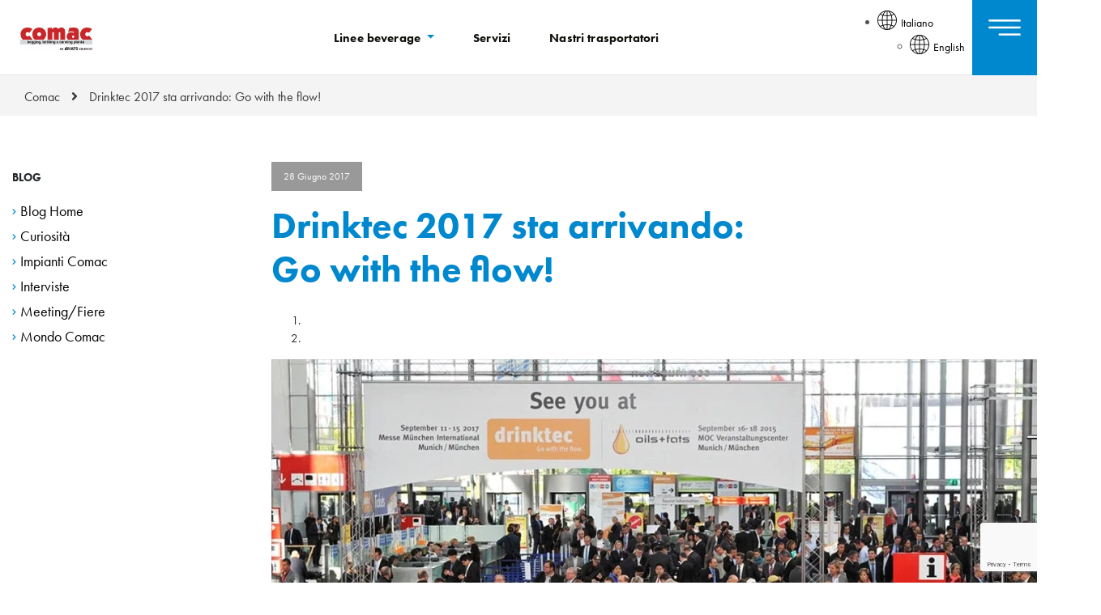

--- FILE ---
content_type: text/html; charset=UTF-8
request_url: https://www.comacitalia.it/drinktec-2017-sta-arrivando-go-with-the-flow/
body_size: 12747
content:
<!DOCTYPE html>
<html lang="it-IT">

<head>
    <meta charset="UTF-8">
    <meta name="viewport" content="width=device-width, initial-scale=1">
    <meta http-equiv="X-UA-Compatible" content="IE=edge">
    <link rel="profile" href="http://gmpg.org/xfn/11">
    <!--IUB-COOKIE-SKIP-START--><script type="text/javascript">
var _iub = _iub || [];
_iub.csConfiguration = {"askConsentAtCookiePolicyUpdate":true,"countryDetection":true,"emailMarketing":{"theme":"dark"},"enableFadp":true,"enableLgpd":true,"enableUspr":true,"floatingPreferencesButtonDisplay":"bottom-right","lgpdAppliesGlobally":false,"perPurposeConsent":true,"siteId":4285557,"storage":{"useSiteId":true},"whitelabel":false,"cookiePolicyId":36935251,"banner":{"acceptButtonDisplay":true,"closeButtonDisplay":false,"customizeButtonDisplay":true,"explicitWithdrawal":true,"listPurposes":true,"ownerName":"www.comacitalia.it","position":"float-bottom-center","rejectButtonDisplay":true,"showPurposesToggles":true,"showTitle":false,"showTotalNumberOfProviders":true}};
_iub.csLangConfiguration = {"it":{"cookiePolicyId":36935251},"en":{"cookiePolicyId":21982753}};
</script>
<script type="text/javascript" src="https://cs.iubenda.com/autoblocking/4285557.js"></script>
<script type="text/javascript" src="//cdn.iubenda.com/cs/gpp/stub.js"></script>
<script type="text/javascript" src="//cdn.iubenda.com/cs/iubenda_cs.js" charset="UTF-8" async></script>

			<script>
				var iCallback = function() {};
				var _iub = _iub || {};

				if ( typeof _iub.csConfiguration != 'undefined' ) {
					if ( 'callback' in _iub.csConfiguration ) {
						if ( 'onConsentGiven' in _iub.csConfiguration.callback )
							iCallback = _iub.csConfiguration.callback.onConsentGiven;

						_iub.csConfiguration.callback.onConsentGiven = function() {
							iCallback();

							/* separator */
							jQuery('noscript._no_script_iub').each(function (a, b) { var el = jQuery(b); el.after(el.html()); });
						}
					}
				}
			</script><!--IUB-COOKIE-SKIP-END--><meta name='robots' content='index, follow, max-image-preview:large, max-snippet:-1, max-video-preview:-1' />
<link rel="alternate" hreflang="it" href="https://www.comacitalia.it/drinktec-2017-sta-arrivando-go-with-the-flow/" />
<link rel="alternate" hreflang="en" href="https://www.comacgroup.com/drinktec-2017-is-here-go-with-the-flow/" />
<link rel="alternate" hreflang="x-default" href="https://www.comacitalia.it/drinktec-2017-sta-arrivando-go-with-the-flow/" />

<!-- Google Tag Manager for WordPress by gtm4wp.com -->
<script data-cfasync="false" data-pagespeed-no-defer>
	var gtm4wp_datalayer_name = "dataLayer";
	var dataLayer = dataLayer || [];
</script>
<!-- End Google Tag Manager for WordPress by gtm4wp.com -->
	<!-- This site is optimized with the Yoast SEO plugin v19.13 - https://yoast.com/wordpress/plugins/seo/ -->
	<title>Drinktec 2017 sta arrivando: Go with the flow! - Co.Mac.</title>
	<link rel="canonical" href="https://www.comacitalia.it/drinktec-2017-sta-arrivando-go-with-the-flow/" />
	<meta property="og:locale" content="it_IT" />
	<meta property="og:type" content="article" />
	<meta property="og:title" content="Drinktec 2017 sta arrivando: Go with the flow! - Co.Mac." />
	<meta property="og:url" content="https://www.comacitalia.it/drinktec-2017-sta-arrivando-go-with-the-flow/" />
	<meta property="og:site_name" content="Co.Mac." />
	<meta property="article:published_time" content="2017-06-28T11:17:56+00:00" />
	<meta property="article:modified_time" content="2024-06-21T10:23:12+00:00" />
	<meta property="og:image" content="https://www.comacitalia.it/wp-content/uploads/2017/06/ShowImage.webp" />
	<meta property="og:image:width" content="619" />
	<meta property="og:image:height" content="245" />
	<meta property="og:image:type" content="image/webp" />
	<meta name="author" content="Alessandra Catò" />
	<meta name="twitter:card" content="summary_large_image" />
	<meta name="twitter:label1" content="Scritto da" />
	<meta name="twitter:data1" content="Alessandra Catò" />
	<meta name="twitter:label2" content="Tempo di lettura stimato" />
	<meta name="twitter:data2" content="2 minuti" />
	<script type="application/ld+json" class="yoast-schema-graph">{"@context":"https://schema.org","@graph":[{"@type":"WebPage","@id":"https://www.comacitalia.it/drinktec-2017-sta-arrivando-go-with-the-flow/","url":"https://www.comacitalia.it/drinktec-2017-sta-arrivando-go-with-the-flow/","name":"Drinktec 2017 sta arrivando: Go with the flow! - Co.Mac.","isPartOf":{"@id":"https://www.comacitalia.fr/#website"},"primaryImageOfPage":{"@id":"https://www.comacitalia.it/drinktec-2017-sta-arrivando-go-with-the-flow/#primaryimage"},"image":{"@id":"https://www.comacitalia.it/drinktec-2017-sta-arrivando-go-with-the-flow/#primaryimage"},"thumbnailUrl":"https://www.comacitalia.it/wp-content/uploads/2017/06/ShowImage.webp","datePublished":"2017-06-28T11:17:56+00:00","dateModified":"2024-06-21T10:23:12+00:00","author":{"@id":"https://www.comacitalia.fr/#/schema/person/5d7857ea92c65491cefc0255d265164d"},"breadcrumb":{"@id":"https://www.comacitalia.it/drinktec-2017-sta-arrivando-go-with-the-flow/#breadcrumb"},"inLanguage":"it-IT","potentialAction":[{"@type":"ReadAction","target":["https://www.comacitalia.it/drinktec-2017-sta-arrivando-go-with-the-flow/"]}]},{"@type":"ImageObject","inLanguage":"it-IT","@id":"https://www.comacitalia.it/drinktec-2017-sta-arrivando-go-with-the-flow/#primaryimage","url":"https://www.comacitalia.it/wp-content/uploads/2017/06/ShowImage.webp","contentUrl":"https://www.comacitalia.it/wp-content/uploads/2017/06/ShowImage.webp","width":619,"height":245},{"@type":"BreadcrumbList","@id":"https://www.comacitalia.it/drinktec-2017-sta-arrivando-go-with-the-flow/#breadcrumb","itemListElement":[{"@type":"ListItem","position":1,"name":"Home","item":"https://www.comacitalia.it/"},{"@type":"ListItem","position":2,"name":"Drinktec 2017 sta arrivando: Go with the flow!"}]},{"@type":"WebSite","@id":"https://www.comacitalia.fr/#website","url":"https://www.comacitalia.fr/","name":"Co.Mac.","description":"kegging, bottling &amp; canning plant","potentialAction":[{"@type":"SearchAction","target":{"@type":"EntryPoint","urlTemplate":"https://www.comacitalia.fr/?s={search_term_string}"},"query-input":"required name=search_term_string"}],"inLanguage":"it-IT"},{"@type":"Person","@id":"https://www.comacitalia.fr/#/schema/person/5d7857ea92c65491cefc0255d265164d","name":"Alessandra Catò","image":{"@type":"ImageObject","inLanguage":"it-IT","@id":"https://www.comacitalia.fr/#/schema/person/image/","url":"https://secure.gravatar.com/avatar/f10323e000473553cf2d3b799ad7c05c?s=96&d=mm&r=g","contentUrl":"https://secure.gravatar.com/avatar/f10323e000473553cf2d3b799ad7c05c?s=96&d=mm&r=g","caption":"Alessandra Catò"},"url":"https://www.comacitalia.it/author/alessandra/"}]}</script>
	<!-- / Yoast SEO plugin. -->


<link rel='dns-prefetch' href='//www.google.com' />
<link rel='dns-prefetch' href='//cdn.iubenda.com' />
<link rel='dns-prefetch' href='//use.typekit.net' />
<link rel='dns-prefetch' href='//c0.wp.com' />
<script type="text/javascript">
window._wpemojiSettings = {"baseUrl":"https:\/\/s.w.org\/images\/core\/emoji\/14.0.0\/72x72\/","ext":".png","svgUrl":"https:\/\/s.w.org\/images\/core\/emoji\/14.0.0\/svg\/","svgExt":".svg","source":{"concatemoji":"https:\/\/www.comacitalia.it\/wp-includes\/js\/wp-emoji-release.min.js?ver=6.1.1"}};
/*! This file is auto-generated */
!function(e,a,t){var n,r,o,i=a.createElement("canvas"),p=i.getContext&&i.getContext("2d");function s(e,t){var a=String.fromCharCode,e=(p.clearRect(0,0,i.width,i.height),p.fillText(a.apply(this,e),0,0),i.toDataURL());return p.clearRect(0,0,i.width,i.height),p.fillText(a.apply(this,t),0,0),e===i.toDataURL()}function c(e){var t=a.createElement("script");t.src=e,t.defer=t.type="text/javascript",a.getElementsByTagName("head")[0].appendChild(t)}for(o=Array("flag","emoji"),t.supports={everything:!0,everythingExceptFlag:!0},r=0;r<o.length;r++)t.supports[o[r]]=function(e){if(p&&p.fillText)switch(p.textBaseline="top",p.font="600 32px Arial",e){case"flag":return s([127987,65039,8205,9895,65039],[127987,65039,8203,9895,65039])?!1:!s([55356,56826,55356,56819],[55356,56826,8203,55356,56819])&&!s([55356,57332,56128,56423,56128,56418,56128,56421,56128,56430,56128,56423,56128,56447],[55356,57332,8203,56128,56423,8203,56128,56418,8203,56128,56421,8203,56128,56430,8203,56128,56423,8203,56128,56447]);case"emoji":return!s([129777,127995,8205,129778,127999],[129777,127995,8203,129778,127999])}return!1}(o[r]),t.supports.everything=t.supports.everything&&t.supports[o[r]],"flag"!==o[r]&&(t.supports.everythingExceptFlag=t.supports.everythingExceptFlag&&t.supports[o[r]]);t.supports.everythingExceptFlag=t.supports.everythingExceptFlag&&!t.supports.flag,t.DOMReady=!1,t.readyCallback=function(){t.DOMReady=!0},t.supports.everything||(n=function(){t.readyCallback()},a.addEventListener?(a.addEventListener("DOMContentLoaded",n,!1),e.addEventListener("load",n,!1)):(e.attachEvent("onload",n),a.attachEvent("onreadystatechange",function(){"complete"===a.readyState&&t.readyCallback()})),(e=t.source||{}).concatemoji?c(e.concatemoji):e.wpemoji&&e.twemoji&&(c(e.twemoji),c(e.wpemoji)))}(window,document,window._wpemojiSettings);
</script>
<style type="text/css">
img.wp-smiley,
img.emoji {
	display: inline !important;
	border: none !important;
	box-shadow: none !important;
	height: 1em !important;
	width: 1em !important;
	margin: 0 0.07em !important;
	vertical-align: -0.1em !important;
	background: none !important;
	padding: 0 !important;
}
</style>
	<link rel='stylesheet' id='comac-css-stuff-css' href='https://www.comacitalia.it/wp-content/plugins/comac-stuff/assets/css/comac-stuff.css?ver=1.0' type='text/css' media='all' />
<link rel='stylesheet' id='comac-css-popup-css' href='https://www.comacitalia.it/wp-content/plugins/comac-stuff/assets/css/comac-popup.css?ver=1.0' type='text/css' media='all' />
<link rel='stylesheet' id='comac-css-carousel-css' href='https://www.comacitalia.it/wp-content/plugins/comac-stuff/assets/css/owl.carousel.min.css?ver=1.0' type='text/css' media='all' />
<link rel='stylesheet' id='mediaelement-css' href='https://c0.wp.com/c/6.1.1/wp-includes/js/mediaelement/mediaelementplayer-legacy.min.css' type='text/css' media='all' />
<link rel='stylesheet' id='wp-mediaelement-css' href='https://c0.wp.com/c/6.1.1/wp-includes/js/mediaelement/wp-mediaelement.min.css' type='text/css' media='all' />
<link rel='stylesheet' id='classic-theme-styles-css' href='https://c0.wp.com/c/6.1.1/wp-includes/css/classic-themes.min.css' type='text/css' media='all' />
<style id='global-styles-inline-css' type='text/css'>
body{--wp--preset--color--black: #000000;--wp--preset--color--cyan-bluish-gray: #abb8c3;--wp--preset--color--white: #ffffff;--wp--preset--color--pale-pink: #f78da7;--wp--preset--color--vivid-red: #cf2e2e;--wp--preset--color--luminous-vivid-orange: #ff6900;--wp--preset--color--luminous-vivid-amber: #fcb900;--wp--preset--color--light-green-cyan: #7bdcb5;--wp--preset--color--vivid-green-cyan: #00d084;--wp--preset--color--pale-cyan-blue: #8ed1fc;--wp--preset--color--vivid-cyan-blue: #0693e3;--wp--preset--color--vivid-purple: #9b51e0;--wp--preset--gradient--vivid-cyan-blue-to-vivid-purple: linear-gradient(135deg,rgba(6,147,227,1) 0%,rgb(155,81,224) 100%);--wp--preset--gradient--light-green-cyan-to-vivid-green-cyan: linear-gradient(135deg,rgb(122,220,180) 0%,rgb(0,208,130) 100%);--wp--preset--gradient--luminous-vivid-amber-to-luminous-vivid-orange: linear-gradient(135deg,rgba(252,185,0,1) 0%,rgba(255,105,0,1) 100%);--wp--preset--gradient--luminous-vivid-orange-to-vivid-red: linear-gradient(135deg,rgba(255,105,0,1) 0%,rgb(207,46,46) 100%);--wp--preset--gradient--very-light-gray-to-cyan-bluish-gray: linear-gradient(135deg,rgb(238,238,238) 0%,rgb(169,184,195) 100%);--wp--preset--gradient--cool-to-warm-spectrum: linear-gradient(135deg,rgb(74,234,220) 0%,rgb(151,120,209) 20%,rgb(207,42,186) 40%,rgb(238,44,130) 60%,rgb(251,105,98) 80%,rgb(254,248,76) 100%);--wp--preset--gradient--blush-light-purple: linear-gradient(135deg,rgb(255,206,236) 0%,rgb(152,150,240) 100%);--wp--preset--gradient--blush-bordeaux: linear-gradient(135deg,rgb(254,205,165) 0%,rgb(254,45,45) 50%,rgb(107,0,62) 100%);--wp--preset--gradient--luminous-dusk: linear-gradient(135deg,rgb(255,203,112) 0%,rgb(199,81,192) 50%,rgb(65,88,208) 100%);--wp--preset--gradient--pale-ocean: linear-gradient(135deg,rgb(255,245,203) 0%,rgb(182,227,212) 50%,rgb(51,167,181) 100%);--wp--preset--gradient--electric-grass: linear-gradient(135deg,rgb(202,248,128) 0%,rgb(113,206,126) 100%);--wp--preset--gradient--midnight: linear-gradient(135deg,rgb(2,3,129) 0%,rgb(40,116,252) 100%);--wp--preset--duotone--dark-grayscale: url('#wp-duotone-dark-grayscale');--wp--preset--duotone--grayscale: url('#wp-duotone-grayscale');--wp--preset--duotone--purple-yellow: url('#wp-duotone-purple-yellow');--wp--preset--duotone--blue-red: url('#wp-duotone-blue-red');--wp--preset--duotone--midnight: url('#wp-duotone-midnight');--wp--preset--duotone--magenta-yellow: url('#wp-duotone-magenta-yellow');--wp--preset--duotone--purple-green: url('#wp-duotone-purple-green');--wp--preset--duotone--blue-orange: url('#wp-duotone-blue-orange');--wp--preset--font-size--small: 13px;--wp--preset--font-size--medium: 20px;--wp--preset--font-size--large: 36px;--wp--preset--font-size--x-large: 42px;--wp--preset--spacing--20: 0.44rem;--wp--preset--spacing--30: 0.67rem;--wp--preset--spacing--40: 1rem;--wp--preset--spacing--50: 1.5rem;--wp--preset--spacing--60: 2.25rem;--wp--preset--spacing--70: 3.38rem;--wp--preset--spacing--80: 5.06rem;}:where(.is-layout-flex){gap: 0.5em;}body .is-layout-flow > .alignleft{float: left;margin-inline-start: 0;margin-inline-end: 2em;}body .is-layout-flow > .alignright{float: right;margin-inline-start: 2em;margin-inline-end: 0;}body .is-layout-flow > .aligncenter{margin-left: auto !important;margin-right: auto !important;}body .is-layout-constrained > .alignleft{float: left;margin-inline-start: 0;margin-inline-end: 2em;}body .is-layout-constrained > .alignright{float: right;margin-inline-start: 2em;margin-inline-end: 0;}body .is-layout-constrained > .aligncenter{margin-left: auto !important;margin-right: auto !important;}body .is-layout-constrained > :where(:not(.alignleft):not(.alignright):not(.alignfull)){max-width: var(--wp--style--global--content-size);margin-left: auto !important;margin-right: auto !important;}body .is-layout-constrained > .alignwide{max-width: var(--wp--style--global--wide-size);}body .is-layout-flex{display: flex;}body .is-layout-flex{flex-wrap: wrap;align-items: center;}body .is-layout-flex > *{margin: 0;}:where(.wp-block-columns.is-layout-flex){gap: 2em;}.has-black-color{color: var(--wp--preset--color--black) !important;}.has-cyan-bluish-gray-color{color: var(--wp--preset--color--cyan-bluish-gray) !important;}.has-white-color{color: var(--wp--preset--color--white) !important;}.has-pale-pink-color{color: var(--wp--preset--color--pale-pink) !important;}.has-vivid-red-color{color: var(--wp--preset--color--vivid-red) !important;}.has-luminous-vivid-orange-color{color: var(--wp--preset--color--luminous-vivid-orange) !important;}.has-luminous-vivid-amber-color{color: var(--wp--preset--color--luminous-vivid-amber) !important;}.has-light-green-cyan-color{color: var(--wp--preset--color--light-green-cyan) !important;}.has-vivid-green-cyan-color{color: var(--wp--preset--color--vivid-green-cyan) !important;}.has-pale-cyan-blue-color{color: var(--wp--preset--color--pale-cyan-blue) !important;}.has-vivid-cyan-blue-color{color: var(--wp--preset--color--vivid-cyan-blue) !important;}.has-vivid-purple-color{color: var(--wp--preset--color--vivid-purple) !important;}.has-black-background-color{background-color: var(--wp--preset--color--black) !important;}.has-cyan-bluish-gray-background-color{background-color: var(--wp--preset--color--cyan-bluish-gray) !important;}.has-white-background-color{background-color: var(--wp--preset--color--white) !important;}.has-pale-pink-background-color{background-color: var(--wp--preset--color--pale-pink) !important;}.has-vivid-red-background-color{background-color: var(--wp--preset--color--vivid-red) !important;}.has-luminous-vivid-orange-background-color{background-color: var(--wp--preset--color--luminous-vivid-orange) !important;}.has-luminous-vivid-amber-background-color{background-color: var(--wp--preset--color--luminous-vivid-amber) !important;}.has-light-green-cyan-background-color{background-color: var(--wp--preset--color--light-green-cyan) !important;}.has-vivid-green-cyan-background-color{background-color: var(--wp--preset--color--vivid-green-cyan) !important;}.has-pale-cyan-blue-background-color{background-color: var(--wp--preset--color--pale-cyan-blue) !important;}.has-vivid-cyan-blue-background-color{background-color: var(--wp--preset--color--vivid-cyan-blue) !important;}.has-vivid-purple-background-color{background-color: var(--wp--preset--color--vivid-purple) !important;}.has-black-border-color{border-color: var(--wp--preset--color--black) !important;}.has-cyan-bluish-gray-border-color{border-color: var(--wp--preset--color--cyan-bluish-gray) !important;}.has-white-border-color{border-color: var(--wp--preset--color--white) !important;}.has-pale-pink-border-color{border-color: var(--wp--preset--color--pale-pink) !important;}.has-vivid-red-border-color{border-color: var(--wp--preset--color--vivid-red) !important;}.has-luminous-vivid-orange-border-color{border-color: var(--wp--preset--color--luminous-vivid-orange) !important;}.has-luminous-vivid-amber-border-color{border-color: var(--wp--preset--color--luminous-vivid-amber) !important;}.has-light-green-cyan-border-color{border-color: var(--wp--preset--color--light-green-cyan) !important;}.has-vivid-green-cyan-border-color{border-color: var(--wp--preset--color--vivid-green-cyan) !important;}.has-pale-cyan-blue-border-color{border-color: var(--wp--preset--color--pale-cyan-blue) !important;}.has-vivid-cyan-blue-border-color{border-color: var(--wp--preset--color--vivid-cyan-blue) !important;}.has-vivid-purple-border-color{border-color: var(--wp--preset--color--vivid-purple) !important;}.has-vivid-cyan-blue-to-vivid-purple-gradient-background{background: var(--wp--preset--gradient--vivid-cyan-blue-to-vivid-purple) !important;}.has-light-green-cyan-to-vivid-green-cyan-gradient-background{background: var(--wp--preset--gradient--light-green-cyan-to-vivid-green-cyan) !important;}.has-luminous-vivid-amber-to-luminous-vivid-orange-gradient-background{background: var(--wp--preset--gradient--luminous-vivid-amber-to-luminous-vivid-orange) !important;}.has-luminous-vivid-orange-to-vivid-red-gradient-background{background: var(--wp--preset--gradient--luminous-vivid-orange-to-vivid-red) !important;}.has-very-light-gray-to-cyan-bluish-gray-gradient-background{background: var(--wp--preset--gradient--very-light-gray-to-cyan-bluish-gray) !important;}.has-cool-to-warm-spectrum-gradient-background{background: var(--wp--preset--gradient--cool-to-warm-spectrum) !important;}.has-blush-light-purple-gradient-background{background: var(--wp--preset--gradient--blush-light-purple) !important;}.has-blush-bordeaux-gradient-background{background: var(--wp--preset--gradient--blush-bordeaux) !important;}.has-luminous-dusk-gradient-background{background: var(--wp--preset--gradient--luminous-dusk) !important;}.has-pale-ocean-gradient-background{background: var(--wp--preset--gradient--pale-ocean) !important;}.has-electric-grass-gradient-background{background: var(--wp--preset--gradient--electric-grass) !important;}.has-midnight-gradient-background{background: var(--wp--preset--gradient--midnight) !important;}.has-small-font-size{font-size: var(--wp--preset--font-size--small) !important;}.has-medium-font-size{font-size: var(--wp--preset--font-size--medium) !important;}.has-large-font-size{font-size: var(--wp--preset--font-size--large) !important;}.has-x-large-font-size{font-size: var(--wp--preset--font-size--x-large) !important;}
.wp-block-navigation a:where(:not(.wp-element-button)){color: inherit;}
:where(.wp-block-columns.is-layout-flex){gap: 2em;}
.wp-block-pullquote{font-size: 1.5em;line-height: 1.6;}
</style>
<link rel='stylesheet' id='contact-form-7-css' href='https://www.comacitalia.it/wp-content/plugins/contact-form-7/includes/css/styles.css?ver=5.5.6.1' type='text/css' media='all' />
<link rel='stylesheet' id='vlp-public-css' href='https://www.comacitalia.it/wp-content/plugins/visual-link-preview/dist/public.css?ver=2.2.4' type='text/css' media='all' />
<link rel='stylesheet' id='wpml-legacy-dropdown-0-css' href='//www.comacitalia.it/wp-content/plugins/sitepress-multilingual-cms/templates/language-switchers/legacy-dropdown/style.min.css?ver=1' type='text/css' media='all' />
<link rel='stylesheet' id='comac-bootstrap-css-css' href='https://www.comacitalia.it/wp-content/themes/comac/inc/assets/css/bootstrap.min.css?ver=6.1.1' type='text/css' media='all' />
<link rel='stylesheet' id='comac-fontawesome-cdn-css' href='https://www.comacitalia.it/wp-content/themes/comac/inc/assets/css/fontawesome.min.css?ver=6.1.1' type='text/css' media='all' />
<link rel='stylesheet' id='comac-style-css' href='https://www.comacitalia.it/wp-content/themes/comac/style.css?ver=6.1.1' type='text/css' media='all' />
<link rel='stylesheet' id='comac-fonts-css' href='https://use.typekit.net/mtp5kqg.css?ver=6.1.1' type='text/css' media='all' />
<link rel='stylesheet' id='override-blog-css' href='https://www.comacitalia.it/wp-content/themes/comac/inc/assets/css/override.css?ver=6.1.1' type='text/css' media='all' />
<link rel='stylesheet' id='js_composer_front-css' href='https://www.comacitalia.it/wp-content/plugins/js_composer/assets/css/js_composer.min.css?ver=6.6.0' type='text/css' media='all' />
<link rel='stylesheet' id='jetpack_css-css' href='https://c0.wp.com/p/jetpack/11.6/css/jetpack.css' type='text/css' media='all' />
<script type='text/javascript' src='https://c0.wp.com/c/6.1.1/wp-includes/js/jquery/jquery.min.js' id='jquery-core-js'></script>
<script type='text/javascript' src='//www.comacitalia.it/wp-content/plugins/sitepress-multilingual-cms/templates/language-switchers/legacy-dropdown/script.min.js?ver=1' id='wpml-legacy-dropdown-0-js'></script>
<!--[if lt IE 9]>
<script type='text/javascript' src='https://www.comacitalia.it/wp-content/themes/comac/inc/assets/js/html5.js?ver=3.7.0' id='html5hiv-js'></script>
<![endif]-->
<script type='text/javascript' id='wpml-xdomain-data-js-extra'>
/* <![CDATA[ */
var wpml_xdomain_data = {"css_selector":"wpml-ls-item","ajax_url":"https:\/\/www.comacitalia.it\/wp-admin\/admin-ajax.php","current_lang":"it"};
/* ]]> */
</script>
<script type='text/javascript' src='https://www.comacitalia.it/wp-content/plugins/sitepress-multilingual-cms/res/js/xdomain-data.js?ver=4.5.14' id='wpml-xdomain-data-js'></script>
<link rel="https://api.w.org/" href="https://www.comacitalia.it/wp-json/" /><link rel="alternate" type="application/json" href="https://www.comacitalia.it/wp-json/wp/v2/posts/6245" /><link rel="EditURI" type="application/rsd+xml" title="RSD" href="https://www.comacitalia.it/xmlrpc.php?rsd" />
<link rel="wlwmanifest" type="application/wlwmanifest+xml" href="https://www.comacitalia.it/wp-includes/wlwmanifest.xml" />
<meta name="generator" content="WordPress 6.1.1" />
<link rel='shortlink' href='https://www.comacitalia.it/?p=6245' />
<link rel="alternate" type="application/json+oembed" href="https://www.comacitalia.it/wp-json/oembed/1.0/embed?url=https%3A%2F%2Fwww.comacitalia.it%2Fdrinktec-2017-sta-arrivando-go-with-the-flow%2F" />
<link rel="alternate" type="text/xml+oembed" href="https://www.comacitalia.it/wp-json/oembed/1.0/embed?url=https%3A%2F%2Fwww.comacitalia.it%2Fdrinktec-2017-sta-arrivando-go-with-the-flow%2F&#038;format=xml" />
<meta name="generator" content="WPML ver:4.5.14 stt:1,4,3,27,42,2;" />

<!-- Google Tag Manager for WordPress by gtm4wp.com -->
<!-- GTM Container placement set to automatic -->
<script data-cfasync="false" data-pagespeed-no-defer type="text/javascript">
	var dataLayer_content = {"pageTitle":"Drinktec 2017 sta arrivando: Go with the flow! - Co.Mac.","pagePostType":"post","pagePostType2":"single-post","pageCategory":["meeting-fiere"],"pageAttributes":["drinktec"],"pagePostAuthor":"Alessandra Catò","pagePostDate":"28 Giugno 2017","pagePostDateYear":"2017","pagePostDateMonth":"06","pagePostDateDay":"28","pagePostDateDayName":"mercoledì","pagePostDateHour":"13","pagePostDateMinute":"17","pagePostDateIso":"2017-06-28T13:17:56+02:00","pagePostDateUnix":1498655876};
	dataLayer.push( dataLayer_content );
</script>
<script data-cfasync="false">
(function(w,d,s,l,i){w[l]=w[l]||[];w[l].push({'gtm.start':
new Date().getTime(),event:'gtm.js'});var f=d.getElementsByTagName(s)[0],
j=d.createElement(s),dl=l!='dataLayer'?'&l='+l:'';j.async=true;j.src=
'//www.googletagmanager.com/gtm.'+'js?id='+i+dl;f.parentNode.insertBefore(j,f);
})(window,document,'script','dataLayer','GTM-TNJHFG9');
</script>
<!-- End Google Tag Manager -->
<!-- End Google Tag Manager for WordPress by gtm4wp.com --><style type="text/css">.recentcomments a{display:inline !important;padding:0 !important;margin:0 !important;}</style><meta name="generator" content="Powered by WPBakery Page Builder - drag and drop page builder for WordPress."/>
    <script type="text/javascript">
    (function(window, document, dataLayerName, id) {
      window[dataLayerName]=window[dataLayerName]||[],window[dataLayerName].push({start:(new Date).getTime(),event:"stg.start"});
      var scripts=document.getElementsByTagName('script')[0],tags=document.createElement('script');
      var qP=[];dataLayerName!=="dataLayer"&&qP.push("data_layer_name="+dataLayerName);
      var qPString=qP.length>0?("?"+qP.join("&")):"";
      tags.async=!0;
      tags.src="https://atscorporation.containers.piwik.pro/"+id+".js"+qPString;
      scripts.parentNode.insertBefore(tags,scripts);
      !function(a,n,i){a[n]=a[n]||{};for(var c=0;c<i.length;c++)!function(i){a[n][i]=a[n][i]||{},a[n][i].api=a[n][i].api||function(){var a=[].slice.call(arguments,0);"string"==typeof a[0]&&window[dataLayerName].push({event:n+"."+i+":"+a[0],parameters:[].slice.call(arguments,1)})}}(i[c])}(window,"ppms",["tm","cm"]);
    })(window, document, 'dataLayer', '55d11e76-f575-461a-b860-b3f134e5efca');
    </script>
    <link rel="icon" href="https://www.comacitalia.it/wp-content/uploads/2021/05/favico.jpg" sizes="32x32" />
<link rel="icon" href="https://www.comacitalia.it/wp-content/uploads/2021/05/favico.jpg" sizes="192x192" />
<link rel="apple-touch-icon" href="https://www.comacitalia.it/wp-content/uploads/2021/05/favico.jpg" />
<meta name="msapplication-TileImage" content="https://www.comacitalia.it/wp-content/uploads/2021/05/favico.jpg" />
		<style type="text/css" id="wp-custom-css">
			@media (max-width:580px){
	.btn-rounded {
    margin-bottom: 16px;
}
		
	.icon-column.bordi-r .vc_column-inner {
    border-right: 0px solid transparent;
}
	
}

.page-id-287 .icon-column:hover,.page-id-2362 .icon-column:hover  {
     box-shadow: unset;
}

.side-menu {
     z-index: 1;
}

		</style>
		<noscript><style> .wpb_animate_when_almost_visible { opacity: 1; }</style></noscript></head>

<body class="post-template-default single single-post postid-6245 single-format-standard wpb-js-composer js-comp-ver-6.6.0 vc_responsive">
    <svg xmlns="http://www.w3.org/2000/svg" viewBox="0 0 0 0" width="0" height="0" focusable="false" role="none" style="visibility: hidden; position: absolute; left: -9999px; overflow: hidden;" ><defs><filter id="wp-duotone-dark-grayscale"><feColorMatrix color-interpolation-filters="sRGB" type="matrix" values=" .299 .587 .114 0 0 .299 .587 .114 0 0 .299 .587 .114 0 0 .299 .587 .114 0 0 " /><feComponentTransfer color-interpolation-filters="sRGB" ><feFuncR type="table" tableValues="0 0.49803921568627" /><feFuncG type="table" tableValues="0 0.49803921568627" /><feFuncB type="table" tableValues="0 0.49803921568627" /><feFuncA type="table" tableValues="1 1" /></feComponentTransfer><feComposite in2="SourceGraphic" operator="in" /></filter></defs></svg><svg xmlns="http://www.w3.org/2000/svg" viewBox="0 0 0 0" width="0" height="0" focusable="false" role="none" style="visibility: hidden; position: absolute; left: -9999px; overflow: hidden;" ><defs><filter id="wp-duotone-grayscale"><feColorMatrix color-interpolation-filters="sRGB" type="matrix" values=" .299 .587 .114 0 0 .299 .587 .114 0 0 .299 .587 .114 0 0 .299 .587 .114 0 0 " /><feComponentTransfer color-interpolation-filters="sRGB" ><feFuncR type="table" tableValues="0 1" /><feFuncG type="table" tableValues="0 1" /><feFuncB type="table" tableValues="0 1" /><feFuncA type="table" tableValues="1 1" /></feComponentTransfer><feComposite in2="SourceGraphic" operator="in" /></filter></defs></svg><svg xmlns="http://www.w3.org/2000/svg" viewBox="0 0 0 0" width="0" height="0" focusable="false" role="none" style="visibility: hidden; position: absolute; left: -9999px; overflow: hidden;" ><defs><filter id="wp-duotone-purple-yellow"><feColorMatrix color-interpolation-filters="sRGB" type="matrix" values=" .299 .587 .114 0 0 .299 .587 .114 0 0 .299 .587 .114 0 0 .299 .587 .114 0 0 " /><feComponentTransfer color-interpolation-filters="sRGB" ><feFuncR type="table" tableValues="0.54901960784314 0.98823529411765" /><feFuncG type="table" tableValues="0 1" /><feFuncB type="table" tableValues="0.71764705882353 0.25490196078431" /><feFuncA type="table" tableValues="1 1" /></feComponentTransfer><feComposite in2="SourceGraphic" operator="in" /></filter></defs></svg><svg xmlns="http://www.w3.org/2000/svg" viewBox="0 0 0 0" width="0" height="0" focusable="false" role="none" style="visibility: hidden; position: absolute; left: -9999px; overflow: hidden;" ><defs><filter id="wp-duotone-blue-red"><feColorMatrix color-interpolation-filters="sRGB" type="matrix" values=" .299 .587 .114 0 0 .299 .587 .114 0 0 .299 .587 .114 0 0 .299 .587 .114 0 0 " /><feComponentTransfer color-interpolation-filters="sRGB" ><feFuncR type="table" tableValues="0 1" /><feFuncG type="table" tableValues="0 0.27843137254902" /><feFuncB type="table" tableValues="0.5921568627451 0.27843137254902" /><feFuncA type="table" tableValues="1 1" /></feComponentTransfer><feComposite in2="SourceGraphic" operator="in" /></filter></defs></svg><svg xmlns="http://www.w3.org/2000/svg" viewBox="0 0 0 0" width="0" height="0" focusable="false" role="none" style="visibility: hidden; position: absolute; left: -9999px; overflow: hidden;" ><defs><filter id="wp-duotone-midnight"><feColorMatrix color-interpolation-filters="sRGB" type="matrix" values=" .299 .587 .114 0 0 .299 .587 .114 0 0 .299 .587 .114 0 0 .299 .587 .114 0 0 " /><feComponentTransfer color-interpolation-filters="sRGB" ><feFuncR type="table" tableValues="0 0" /><feFuncG type="table" tableValues="0 0.64705882352941" /><feFuncB type="table" tableValues="0 1" /><feFuncA type="table" tableValues="1 1" /></feComponentTransfer><feComposite in2="SourceGraphic" operator="in" /></filter></defs></svg><svg xmlns="http://www.w3.org/2000/svg" viewBox="0 0 0 0" width="0" height="0" focusable="false" role="none" style="visibility: hidden; position: absolute; left: -9999px; overflow: hidden;" ><defs><filter id="wp-duotone-magenta-yellow"><feColorMatrix color-interpolation-filters="sRGB" type="matrix" values=" .299 .587 .114 0 0 .299 .587 .114 0 0 .299 .587 .114 0 0 .299 .587 .114 0 0 " /><feComponentTransfer color-interpolation-filters="sRGB" ><feFuncR type="table" tableValues="0.78039215686275 1" /><feFuncG type="table" tableValues="0 0.94901960784314" /><feFuncB type="table" tableValues="0.35294117647059 0.47058823529412" /><feFuncA type="table" tableValues="1 1" /></feComponentTransfer><feComposite in2="SourceGraphic" operator="in" /></filter></defs></svg><svg xmlns="http://www.w3.org/2000/svg" viewBox="0 0 0 0" width="0" height="0" focusable="false" role="none" style="visibility: hidden; position: absolute; left: -9999px; overflow: hidden;" ><defs><filter id="wp-duotone-purple-green"><feColorMatrix color-interpolation-filters="sRGB" type="matrix" values=" .299 .587 .114 0 0 .299 .587 .114 0 0 .299 .587 .114 0 0 .299 .587 .114 0 0 " /><feComponentTransfer color-interpolation-filters="sRGB" ><feFuncR type="table" tableValues="0.65098039215686 0.40392156862745" /><feFuncG type="table" tableValues="0 1" /><feFuncB type="table" tableValues="0.44705882352941 0.4" /><feFuncA type="table" tableValues="1 1" /></feComponentTransfer><feComposite in2="SourceGraphic" operator="in" /></filter></defs></svg><svg xmlns="http://www.w3.org/2000/svg" viewBox="0 0 0 0" width="0" height="0" focusable="false" role="none" style="visibility: hidden; position: absolute; left: -9999px; overflow: hidden;" ><defs><filter id="wp-duotone-blue-orange"><feColorMatrix color-interpolation-filters="sRGB" type="matrix" values=" .299 .587 .114 0 0 .299 .587 .114 0 0 .299 .587 .114 0 0 .299 .587 .114 0 0 " /><feComponentTransfer color-interpolation-filters="sRGB" ><feFuncR type="table" tableValues="0.098039215686275 1" /><feFuncG type="table" tableValues="0 0.66274509803922" /><feFuncB type="table" tableValues="0.84705882352941 0.41960784313725" /><feFuncA type="table" tableValues="1 1" /></feComponentTransfer><feComposite in2="SourceGraphic" operator="in" /></filter></defs></svg>
<!-- GTM Container placement set to automatic -->
<!-- Google Tag Manager (noscript) -->
				<noscript><iframe src="https://www.googletagmanager.com/ns.html?id=GTM-TNJHFG9" height="0" width="0" style="display:none;visibility:hidden" aria-hidden="true"></iframe></noscript>
<!-- End Google Tag Manager (noscript) -->    <div id="page" class="site">

        <header id="head" class="site-header navbar-static-top" role="banner">
            <nav class="navbar navbar-expand-xl p-0 navbar-dark">
                <div class="navbar-brand">
                    <a href="https://www.comacitalia.it/">
                        <img src="https://www.comacitalia.it/wp-content/uploads/2024/12/Logo-Comac-AN-ATS-COMPANY-3.jpg" alt="Co.Mac.">
                    </a>
                </div>
                <div id="main-nav" class="collapse navbar-collapse unva-navigation col-sm-7">
                    <div class="menu-menu-centrale-container"><ul id="menu-menu-centrale" class="navbar-nav"><li id="menu-item-19" class="menu-item menu-item-type-custom menu-item-object-custom menu-item-has-children menu-item-19 has-dropdown"><a href="#" class="dropdown-toggle" aria-haspopup="true"><span class="nav-text">Linee beverage </span></a>
<ul role="menu" class=" dropdown-nav">
	<li id="menu-item-1431" class="menu-item menu-item-type-post_type menu-item-object-page menu-item-1431"><a href="https://www.comacitalia.it/linee-fusti/"><span class="nav-text">Linee fusti</span></a></li>
	<li id="menu-item-1430" class="menu-item menu-item-type-post_type menu-item-object-page menu-item-1430"><a href="https://www.comacitalia.it/linee-bottiglie/"><span class="nav-text">Linee bottiglie</span></a></li>
	<li id="menu-item-1432" class="menu-item menu-item-type-post_type menu-item-object-page menu-item-1432"><a href="https://www.comacitalia.it/linee-lattine/"><span class="nav-text">Linee lattine</span></a></li>
</ul>
</li>
<li id="menu-item-372" class="menu-item menu-item-type-post_type menu-item-object-page menu-item-372"><a href="https://www.comacitalia.it/servizi/"><span class="nav-text">Servizi</span></a></li>
<li id="menu-item-1433" class="menu-item menu-item-type-post_type menu-item-object-page menu-item-1433"><a href="https://www.comacitalia.it/nastri-trasportatori/"><span class="nav-text">Nastri trasportatori</span></a></li>
</ul></div>                </div>
                <div id="side" class="col-sm-4">
                    <div id="shortlink">
                        <!--<div class="box">-->
                        <!--    <img src="/wp-content/themes/comac/inc/assets/img/borsa.svg"> <a href="https://www.comacitalia.it/lavora-con-noi/">-->
                        <!--        Lavora con Noi</a>-->
                        <!--</div>-->
						<div class="box">
                            <img src="/wp-content/themes/comac/inc/assets/img/location-pin.png"> <a href="https://www.comacitalia.it/comac/contatti/">
                                Contatti</a>
                        </div>
                        <div class="box">
                            <img src="/wp-content/themes/comac/inc/assets/img/headphones.svg"> <a href="https://www.comacitalia.it/servizi/assistenza-tecnica-24h-24h/">
                                Assistenza</a>
                        </div>
						<div class="box">
                            
<div
	 class="wpml-ls-statics-shortcode_actions wpml-ls wpml-ls-legacy-dropdown js-wpml-ls-legacy-dropdown">
	<ul>

		<li tabindex="0" class="wpml-ls-slot-shortcode_actions wpml-ls-item wpml-ls-item-it wpml-ls-current-language wpml-ls-first-item wpml-ls-item-legacy-dropdown">
			<a href="#" class="js-wpml-ls-item-toggle wpml-ls-item-toggle">
                <span class="wpml-ls-native">Italiano</span></a>

			<ul class="wpml-ls-sub-menu">
				
					<li class="wpml-ls-slot-shortcode_actions wpml-ls-item wpml-ls-item-en wpml-ls-last-item">
						<a href="https://www.comacgroup.com/drinktec-2017-is-here-go-with-the-flow/" class="wpml-ls-link">
                            <span class="wpml-ls-native" lang="en">English</span></a>
					</li>

							</ul>

		</li>

	</ul>
</div>
                        </div>
                    </div>
                    <div id="menu">
                        <a id="toggle-menu" href="#">
                            <img class="icon" src="/wp-content/themes/comac/inc/assets/img/menu.svg">
                            <img class="icon" src="/wp-content/themes/comac/inc/assets/img/close.svg" style="display:none;">
                        </a>
                    </div>
                </div>
            </nav>
            <div id="mega-menu">
                <div class="container">
                    <div class="row">
                        <div class="col-sm-3 col-md-3 col-sm-6 col-6">
                            <div class="menu-menu-laterale-col-1-container"><ul id="menu-menu-laterale-col-1" class="menu"><li id="menu-item-219" class="bold menu-item menu-item-type-post_type menu-item-object-page menu-item-219"><a href="https://www.comacitalia.it/linee-fusti/">Linee fusti</a></li>
<li id="menu-item-171" class="bold menu-item menu-item-type-post_type menu-item-object-page menu-item-171"><a href="https://www.comacitalia.it/linee-bottiglie/">Linee bottiglie</a></li>
<li id="menu-item-222" class="bold menu-item menu-item-type-post_type menu-item-object-page menu-item-222"><a href="https://www.comacitalia.it/linee-lattine/">Linee lattine</a></li>
<li id="menu-item-1422" class="bold menu-item menu-item-type-post_type menu-item-object-page menu-item-1422"><a href="https://www.comacitalia.it/nastri-trasportatori/">Nastri trasportatori</a></li>
<li id="menu-item-5477" class="bold menu-item menu-item-type-custom menu-item-object-custom menu-item-5477"><a href="https://www.comacitalia.it/blog/">Blog</a></li>
<li id="menu-item-323" class="bold mt-1 menu-item menu-item-type-post_type menu-item-object-page menu-item-323"><a href="https://www.comacitalia.it/comac/contatti/">Contatti</a></li>
<li id="menu-item-282" class="lavora-con-noi bold menu-item menu-item-type-post_type menu-item-object-page menu-item-282"><a href="https://www.comacitalia.it/lavora-con-noi/">Lavora con noi</a></li>
</ul></div>                        </div>
                        <div class="col-sm-3 col-md-3 col-sm-6 col-6">
                            <div class="menu-menu-laterale-col-2-container"><ul id="menu-menu-laterale-col-2" class="menu"><li id="menu-item-1389" class="bold menu-item menu-item-type-post_type menu-item-object-page menu-item-1389"><a href="https://www.comacitalia.it/azienda/">Azienda</a></li>
<li id="menu-item-367" class="light menu-item menu-item-type-post_type menu-item-object-page menu-item-367"><a href="https://www.comacitalia.it/azienda/la-storia/">La nostra storia</a></li>
<li id="menu-item-1428" class="light menu-item menu-item-type-post_type menu-item-object-page menu-item-1428"><a href="https://www.comacitalia.it/azienda/approccio-etico/">Approccio etico</a></li>
<li id="menu-item-1635" class="light menu-item menu-item-type-post_type menu-item-object-page menu-item-1635"><a href="https://www.comacitalia.it/azienda/modello-di-business/">Modello di business</a></li>
<li id="menu-item-1664" class="light menu-item menu-item-type-post_type menu-item-object-page menu-item-1664"><a href="https://www.comacitalia.it/azienda/persone/">Persone</a></li>
<li id="menu-item-399" class="light menu-item menu-item-type-post_type menu-item-object-page menu-item-399"><a href="https://www.comacitalia.it/azienda/premi-e-certificazioni/">Premi e certificazioni</a></li>
<li id="menu-item-398" class="light menu-item menu-item-type-post_type menu-item-object-page menu-item-398"><a href="https://www.comacitalia.it/azienda/ats-group/">ATS Group</a></li>
</ul></div>                        </div>
                        <div class="col-sm-3 col-md-3 col-sm-6 col-6">
                            <div class="menu-menu-laterale-col-3-container"><ul id="menu-menu-laterale-col-3" class="menu"><li id="menu-item-359" class="bold menu-item menu-item-type-post_type menu-item-object-page menu-item-359"><a href="https://www.comacitalia.it/servizi/">Servizi</a></li>
<li id="menu-item-360" class="light menu-item menu-item-type-post_type menu-item-object-page menu-item-360"><a href="https://www.comacitalia.it/servizi/assistenza-tecnica-24h-24h/">Assistenza 24h</a></li>
<li id="menu-item-1672" class="light menu-item menu-item-type-post_type menu-item-object-page menu-item-1672"><a href="https://www.comacitalia.it/servizi/reparto-ricambi/">Reparto ricambi</a></li>
<li id="menu-item-1686" class="light menu-item menu-item-type-post_type menu-item-object-page menu-item-1686"><a href="https://www.comacitalia.it/servizi/impianti-su-misura/">Impianti su misura</a></li>
<li id="menu-item-363" class="light menu-item menu-item-type-post_type menu-item-object-page menu-item-363"><a href="https://www.comacitalia.it/servizi/macchine-ore-o/">Macchine ricondizionate</a></li>
</ul></div>                        </div>
                        <div class="col-sm-3 col-md-3 col-sm-6 col-6">
                            <div class="menu-menu-laterale-col-4-container"><ul id="menu-menu-laterale-col-4" class="menu"><li id="menu-item-340" class="bold menu-item menu-item-type-post_type menu-item-object-page menu-item-340"><a href="https://www.comacitalia.it/settori/">Settori</a></li>
<li id="menu-item-343" class="light menu-item menu-item-type-post_type menu-item-object-page menu-item-343"><a href="https://www.comacitalia.it/settori/birra/">Birra</a></li>
<li id="menu-item-346" class="light menu-item menu-item-type-post_type menu-item-object-page menu-item-346"><a href="https://www.comacitalia.it/settori/vino/">Vino</a></li>
<li id="menu-item-1740" class="light menu-item menu-item-type-post_type menu-item-object-page menu-item-1740"><a href="https://www.comacitalia.it/settori/bevande-alcoliche-e-analcoliche/">Bevande alcoliche e analcoliche</a></li>
</ul></div>                        </div>
                        <div class="col social">
                            <a href="https://www.facebook.com/ComacItalia" target="_blank"><i class="fab fa-facebook-f"></i></a>
                            <a href="https://www.linkedin.com/company/co.mac./" target="_blank"><i class="fab fa-linkedin-in"></i></a>
							<a href="https://www.instagram.com/comacitalia/" target="_blank"><i class="fab fa-instagram"></i></a>
                            <a href="https://vimeo.com/comacitalia" target="_blank"><i class="fab fa-vimeo-v"></i></a>
                        </div>
                    </div>
                </div>
            </div>
        </header>
                    <div id="page-sub-header" style="background-image: url('');background-color:var(--blue);">
                <div class="container-fluid">
                                            <div class="breadcrumb">
                            <a href="https://www.comacitalia.it/" rel="nofollow">Comac</a> <i class="fa fa-angle-right"></i>                             <!--<i class="fa fa-angle-right"></i>--> Drinktec 2017 sta arrivando: Go with the flow!                        </div>
                                    </div>
            </div>
        	<div id="content" class="site-content">
		<div class="container-fluid">
			<div class="row">
        <div class="col-md-3 single__sidebar">
					  <h3>Blog</h3>
			  <div class="single__sidebar-list">
				  				  <a href="https://www.comacitalia.it/blog/">Blog Home</a>
				  <br/>
					<a href="https://www.comacitalia.it/category/curiosita/">Curiosità</a><br />
	<a href="https://www.comacitalia.it/category/impianti-comac/">Impianti Comac</a><br />
	<a href="https://www.comacitalia.it/category/interviste/">Interviste</a><br />
	<a href="https://www.comacitalia.it/category/meeting-fiere/">Meeting/Fiere</a><br />
	<a href="https://www.comacitalia.it/category/mondo-comac">Mondo Comac</a><br />
			  </div>
					</div>
				<section id="primary" class="content-area col-6">
					<main id="main" class="site-main" role="main">

					
<article id="post-6245" class="col-md-12">
		<div class="entry-content">
          <small class="post__date">28 Giugno 2017</small>
        <h1>Drinktec 2017 sta arrivando: Go with the flow!</h1>
		<div class="vc_row wpb_row vc_row-fluid"><div class="wpb_column vc_column_container vc_col-sm-12"><div class="vc_column-inner"><div class="wpb_wrapper"><div class="wpb_images_carousel wpb_content_element vc_clearfix"><div class="wpb_wrapper"><div id="vc_images-carousel-1-1769292985" data-ride="vc_carousel" data-wrap="false" style="width: 1024px;" data-interval="0" data-auto-height="yes" data-mode="horizontal" data-partial="false" data-per-view="1" data-hide-on-end="true" class="vc_slide vc_images_carousel"><ol class="vc_carousel-indicators"><li data-target="#vc_images-carousel-1-1769292985" data-slide-to="0"></li><li data-target="#vc_images-carousel-1-1769292985" data-slide-to="1"></li></ol><div class="vc_carousel-inner"><div class="vc_carousel-slideline"><div class="vc_carousel-slideline-inner"><div class="vc_item"><div class="vc_inner"><a class="" href="https://www.comacitalia.it/wp-content/uploads/2017/06/ShowImage-2-1024x538.webp" data-lightbox="lightbox[rel-6245-3403526537]"><img width="1024" height="538" src="https://www.comacitalia.it/wp-content/uploads/2017/06/ShowImage-2-1024x538.webp" class="attachment-large" alt="" decoding="async" loading="lazy" srcset="https://www.comacitalia.it/wp-content/uploads/2017/06/ShowImage-2-1024x538.webp 1024w, https://www.comacitalia.it/wp-content/uploads/2017/06/ShowImage-2-300x158.webp 300w, https://www.comacitalia.it/wp-content/uploads/2017/06/ShowImage-2-768x403.webp 768w, https://www.comacitalia.it/wp-content/uploads/2017/06/ShowImage-2-190x100.webp 190w, https://www.comacitalia.it/wp-content/uploads/2017/06/ShowImage-2-916x481.webp 916w, https://www.comacitalia.it/wp-content/uploads/2017/06/ShowImage-2.webp 1200w" sizes="(max-width: 1024px) 100vw, 1024px" /></a></div></div><div class="vc_item"><div class="vc_inner"><a class="" href="https://www.comacitalia.it/wp-content/uploads/2017/06/ShowImage-1-1024x406.webp" data-lightbox="lightbox[rel-6245-3403526537]"><img width="1024" height="406" src="https://www.comacitalia.it/wp-content/uploads/2017/06/ShowImage-1-1024x406.webp" class="attachment-large" alt="" decoding="async" loading="lazy" srcset="https://www.comacitalia.it/wp-content/uploads/2017/06/ShowImage-1-1024x406.webp 1024w, https://www.comacitalia.it/wp-content/uploads/2017/06/ShowImage-1-300x119.webp 300w, https://www.comacitalia.it/wp-content/uploads/2017/06/ShowImage-1-768x304.webp 768w, https://www.comacitalia.it/wp-content/uploads/2017/06/ShowImage-1-1536x609.webp 1536w, https://www.comacitalia.it/wp-content/uploads/2017/06/ShowImage-1-252x100.webp 252w, https://www.comacitalia.it/wp-content/uploads/2017/06/ShowImage-1-1214x481.webp 1214w, https://www.comacitalia.it/wp-content/uploads/2017/06/ShowImage-1.webp 2011w" sizes="(max-width: 1024px) 100vw, 1024px" /></a></div></div></div></div></div><a class="vc_left vc_carousel-control" href="#vc_images-carousel-1-1769292985" data-slide="prev"><span class="icon-prev"></span></a><a class="vc_right vc_carousel-control" href="#vc_images-carousel-1-1769292985" data-slide="next"><span class="icon-next"></span></a></div></div></div></div></div></div></div><div class="vc_row wpb_row vc_row-fluid"><div class="wpb_column vc_column_container vc_col-sm-12"><div class="vc_column-inner"><div class="wpb_wrapper">
	<div class="wpb_text_column wpb_content_element " >
		<div class="wpb_wrapper">
			<p>Puntuale come ogni quattro anni, dall’<strong> 11 al 15 settembre 2017</strong> a <strong>Monaco di Baviera </strong>torna <strong>Drinktec</strong>, la più importante fiera mondiale nel settore del beverage e degli alimenti liquidi.</p>
<p><strong>Comac</strong>, naturalmente, non può mancare in un’occasione tanto importante, in cui vengono messe in mostra le più importanti <strong>tendenze</strong> del settore, dalle tecnologie di produzione a quelle di riempimento, imbottigliamento, etichettatura e<strong> </strong>packaging per ogni tipo di recipiente – fusti, bottiglie in vetro, lattine e altro ancora – e di bevanda.</p>
<p>Inoltre Drinktec permette agli espositori di entrare in contatto con visitatori di tutto il mondo: l’edizione del 2013, per esempio, ha visto la partecipazione di 67 mila persone, provenienti da ben 183 nazioni.</p>
<p>E <strong>Comac</strong>, che ha fatto della vocazione internazionale uno dei suoi punti fermi, è pronta ad accogliere tutti loro al nostro stand, dove saranno presentate, per la prima volta, alcune novità assolute nella nostra gamma di <strong>impianti per infustamento e imbottigliamento</strong>. Grande attenzione sarà dedicata naturalmente anche al settore delle <strong>craft breweries</strong>.</p>
<p>L’appuntamento, quindi, è alla <strong>Hall B4, Booth 306</strong>: tutto il team Comac sarà lieto di conoscervi e darvi tutte le informazioni di cui avrete bisogno.</p>
<p>Per continuare a scoprire cosa Comac ha in serbo per voi a Drinktec 2017, tenete d’occhio il blog e la nostra pagina Facebook: vi aspettano tante informazioni che vi sveleremo man mano in queste settimane che ci separano dall’evento.</p>
<p><em>Stay tuned!</em></p>
<p><em> </em></p>
<p><em>Ufficio Comunicazione, Web e Relazioni Esterne Comac</em></p>

		</div>
	</div>
</div></div></div></div>
	</div><!-- .entry-content -->
</article><!-- #post-## -->

					</main><!-- #main -->
				</section><!-- #primary -->
			</div><!-- .row -->
      <div class="row single__related">
        <div class="container">
          <div class="container">
            <h2>Resta aggiornato sulle novità del mondo COMAC</h2>
          </div>
           <div class="container block__allposts"> 
              <div class="row">                 <div class="col-md-4 block__post">
                  <div class="block__post-inner">
                      <div class="block__post-image" style="background-image:url(https://www.comacitalia.it/wp-content/uploads/2018/02/BBTECH.jpg)"></div>
                      <div class="block__post-inner-content">
                        <small class="post__date">1 Febbraio 2018</small>
                        <h3><a href="https://www.comacitalia.it/bbtech-expo-si-avvicina-e-comac-si-prepara/">BBTech Expo si avvicina… e Comac si prepara!</a></h3>
                        <a href="https://www.comacitalia.it/bbtech-expo-si-avvicina-e-comac-si-prepara/" class="block__post-link">Leggi l'articolo</a>
                      </div>
                    <a href="https://www.comacitalia.it/bbtech-expo-si-avvicina-e-comac-si-prepara/" class="block__post-hidden-link"></a>
                  </div>
                </div>
                            <div class="col-md-4 block__post">
                  <div class="block__post-inner">
                      <div class="block__post-image" style="background-image:url(https://www.comacitalia.it/wp-content/uploads/2017/11/Craft.jpg)"></div>
                      <div class="block__post-inner-content">
                        <small class="post__date">20 Novembre 2017</small>
                        <h3><a href="https://www.comacitalia.it/comac-a-craft-beer-italy-2017-il-debutto-sta-arrivando/">Comac a Craft Beer Italy 2017: il debutto sta arrivando!</a></h3>
                        <a href="https://www.comacitalia.it/comac-a-craft-beer-italy-2017-il-debutto-sta-arrivando/" class="block__post-link">Leggi l'articolo</a>
                      </div>
                    <a href="https://www.comacitalia.it/comac-a-craft-beer-italy-2017-il-debutto-sta-arrivando/" class="block__post-hidden-link"></a>
                  </div>
                </div>
                            <div class="col-md-4 block__post">
                  <div class="block__post-inner">
                      <div class="block__post-image" style="background-image:url(https://www.comacitalia.it/wp-content/uploads/2022/01/1-1.jpg)"></div>
                      <div class="block__post-inner-content">
                        <small class="post__date">26 Settembre 2017</small>
                        <h3><a href="https://www.comacitalia.it/drinktec-2017-grazie-a-tutti/">Drinktec 2017: grazie a tutti!</a></h3>
                        <a href="https://www.comacitalia.it/drinktec-2017-grazie-a-tutti/" class="block__post-link">Leggi l'articolo</a>
                      </div>
                    <a href="https://www.comacitalia.it/drinktec-2017-grazie-a-tutti/" class="block__post-hidden-link"></a>
                  </div>
                </div>
                      </div>
          </div>
                  </div>
        <div class="container single__related-allposts">
		          <a href="https://www.comacitalia.it/blog/" class="block__post-link">Leggi tutti gli articoli</a>
        </div>
      </div>

					</div><!-- .container-fluid -->
	</div><!-- #content -->
	<footer class="site-footer" role="contentinfo">
	           <div id="footer-widget" class="row m-0">
            <div class="container">
                <div class="row">
                                            <div class="col-12 col-lg-3 col-md-6 col-sm-6"><section id="text-6" class="widget widget_text">			<div class="textwidget"><p><img decoding="async" loading="lazy" class="alignnone  wp-image-27067" src="https://www.comacitalia.it/wp-content/uploads/2024/12/Logo-Comac-AN-ATS-COMPANY-300x92.jpg" alt="" width="169" height="52" /></p>
<p>Co.Mac. srl<br />
Via G. Garibaldi, 34N<br />
24040 Bonate Sotto (BG) &#8211; Italy</p>
<p>C.C.I.A.A. Bergamo 254495<br />
Iscr. trib. BG Reg. Soc. n. 38387<br />
Partita IVA: IT01996650162<br />
Capitale sociale i.v.: € 1.000.000,00</p>
<p>PEC: <a href="mailto:comac@pec.comacitalia.it">comac@pec.comacitalia.it</a></p>
</div>
		</section></div>
                                                                <div class="col-12 col-lg-3 col-md-6 col-sm-6"><section id="nav_menu-4" class="widget widget_nav_menu"><h3 class="widget-title">Prodotti e Servizi</h3><div class="menu-menu-footer-it-prodotti-e-servizi-container"><ul id="menu-menu-footer-it-prodotti-e-servizi" class="menu"><li id="menu-item-2791" class="menu-item menu-item-type-post_type menu-item-object-page menu-item-2791"><a href="https://www.comacitalia.it/linee-fusti/">Linee fusti</a></li>
<li id="menu-item-2792" class="menu-item menu-item-type-post_type menu-item-object-page menu-item-2792"><a href="https://www.comacitalia.it/linee-bottiglie/">Linee bottiglie</a></li>
<li id="menu-item-2790" class="menu-item menu-item-type-post_type menu-item-object-page menu-item-2790"><a href="https://www.comacitalia.it/linee-lattine/">Linee lattine</a></li>
<li id="menu-item-2793" class="menu-item menu-item-type-post_type menu-item-object-page menu-item-2793"><a href="https://www.comacitalia.it/nastri-trasportatori/">Nastri trasportatori</a></li>
<li id="menu-item-2794" class="menu-item menu-item-type-post_type menu-item-object-page menu-item-2794"><a href="https://www.comacitalia.it/servizi/assistenza-tecnica-24h-24h/">Assistenza 24h</a></li>
</ul></div></section></div>
                                                                <div class="col-12 col-lg-3 col-md-6 col-sm-6"><section id="nav_menu-3" class="widget widget_nav_menu"><h3 class="widget-title">Azienda</h3><div class="menu-menu-footer-2-azienda-container"><ul id="menu-menu-footer-2-azienda" class="menu"><li id="menu-item-392" class="menu-item menu-item-type-post_type menu-item-object-page menu-item-392"><a href="https://www.comacitalia.it/azienda/la-storia/">La nostra storia</a></li>
<li id="menu-item-2798" class="menu-item menu-item-type-post_type menu-item-object-page menu-item-2798"><a href="https://www.comacitalia.it/azienda/approccio-etico/">Approccio etico</a></li>
<li id="menu-item-2799" class="menu-item menu-item-type-post_type menu-item-object-page menu-item-2799"><a href="https://www.comacitalia.it/azienda/modello-di-business/">Modello di business</a></li>
<li id="menu-item-5473" class="menu-item menu-item-type-post_type menu-item-object-page menu-item-5473"><a href="https://www.comacitalia.it/azienda/ats-group/">Gruppo ATS</a></li>
<li id="menu-item-2800" class="menu-item menu-item-type-post_type menu-item-object-page menu-item-2800"><a href="https://www.comacitalia.it/lavora-con-noi/">Lavora con noi</a></li>
</ul></div></section></div>
                                                                <div class="col-12 col-lg-3 col-md-6 col-sm-6"><section id="text-3" class="widget widget_text"><h3 class="widget-title">Certificazioni</h3>			<div class="textwidget"><p><img decoding="async" loading="lazy" src="https://www.comacitalia.it/wp-content/uploads/2021/05/certificazioni-300x252.jpg" alt="" width="300" height="252" /></p>
</div>
		</section></div>
                                    </div>
            </div>
        </div>

        <hr>
		<div class="container pt-3 pb-3">
            <div class="site-info">
                <div class="row">
                    <div class="col-12 col-sm-6 col-md-4">
                        <section id="text-4" class="widget widget_text">			<div class="textwidget"><p>Tel. +39 035 499 4211<br />
Fax +39 035 993 090<br />
E-Mail <a href="mailto:info@comacitalia.it">info@comacitalia.it</a></p>
</div>
		</section>                    </div>
                    <div class="col-12 col-sm-6 col-md-4">
                        <section id="text-5" class="widget widget_text">			<div class="textwidget"><p><img decoding="async" loading="lazy" class="centra" src="https://www.comacitalia.it/wp-content/uploads/2021/05/cft.png" alt="" width="226" height="70" /></p>
</div>
		</section>                    </div>
                    <div class="col-12 col-sm-12 col-md-4">
                        <section id="custom_html-3" class="widget_text widget widget_custom_html"><div class="textwidget custom-html-widget"><div class="social">
<a href="https://www.facebook.com/ComacItalia" target="_blank" rel="noopener">
	<i class="fab fa-facebook-f">
</i>
</a>
<a href="https://www.instagram.com/comacitalia" target="_blank" rel="noopener">
	<i class="fab fa-instagram">
</i>
</a>
<a href="https://www.linkedin.com/company/co.mac./" target="_blank" rel="noopener">
	<i class="fab fa-linkedin-in"></i>
</a>
<a href="https://vimeo.com/comacitalia" target="_blank" rel="noopener">
	<i class="fab fa-vimeo-v"></i>
</a>	
</div>
<div class="privacy">
<p>
	<a href="https://www.comacitalia.it/informativa-sulla-privacy/" class="iubenda-white no-brand iubenda-noiframe iubenda-embed iubenda-noiframe " title="Privacy">Privacy</a> - <a href="https://www.comacitalia.it/informativa-sui-cookie/" class="iubenda-white no-brand iubenda-noiframe iubenda-embed iubenda-noiframe " title="Cookie Policy ">Cookie Policy</a>
</p>
</div></div></section>                    </div>
                </div>  
            </div>
		</div>
	</footer>
</div><!-- #page -->

<link rel='stylesheet' id='vc_carousel_css-css' href='https://www.comacitalia.it/wp-content/plugins/js_composer/assets/lib/vc_carousel/css/vc_carousel.min.css?ver=6.6.0' type='text/css' media='all' />
<link rel='stylesheet' id='lightbox2-css' href='https://www.comacitalia.it/wp-content/plugins/js_composer/assets/lib/bower/lightbox2/dist/css/lightbox.min.css?ver=6.6.0' type='text/css' media='all' />
<script type='text/javascript' src='//stats.wp.com/w.js?ver=202604' id='jp-tracks-js'></script>
<script type='text/javascript' src='https://www.comacitalia.it/wp-content/plugins/jetpack/jetpack_vendor/automattic/jetpack-connection/dist/tracks-callables.js?minify=false&#038;ver=a96178e4d62fb695caa0' id='jp-tracks-functions-js'></script>
<script type='text/javascript' src='https://www.comacitalia.it/wp-content/plugins/comac-stuff/assets/js/owl.carousel.min.js?ver=6.1.1' id='comac-js-carousell-js'></script>
<script type='text/javascript' src='https://www.comacitalia.it/wp-content/plugins/comac-stuff/public/js/comac-stuff-public.js?ver=6.1.1' id='comac-js-stuff-js'></script>
<script type='text/javascript' src='https://www.comacitalia.it/wp-content/plugins/comac-stuff/public/js/comac-popup.js?ver=6.1.1' id='comac-js-poup-js'></script>
<script type='text/javascript' src='https://c0.wp.com/c/6.1.1/wp-includes/js/dist/vendor/regenerator-runtime.min.js' id='regenerator-runtime-js'></script>
<script type='text/javascript' src='https://c0.wp.com/c/6.1.1/wp-includes/js/dist/vendor/wp-polyfill.min.js' id='wp-polyfill-js'></script>
<script type='text/javascript' id='contact-form-7-js-extra'>
/* <![CDATA[ */
var wpcf7 = {"api":{"root":"https:\/\/www.comacitalia.it\/wp-json\/","namespace":"contact-form-7\/v1"}};
/* ]]> */
</script>
<script type='text/javascript' src='https://www.comacitalia.it/wp-content/plugins/contact-form-7/includes/js/index.js?ver=5.5.6.1' id='contact-form-7-js'></script>
<script type='text/javascript' id='iubenda-forms-js-extra'>
/* <![CDATA[ */
var iubForms = {"wpcf7":{"13086":{"form":{"map":{"subject":{"email":"your-email","full_name":"riferimento-cliente"},"preferences":{"privacy":"acceptance-665"}}},"consent":{"legal_notices":[{"identifier":"privacy_policy"}]}},"13085":{"form":{"map":{"subject":{"email":"your-email","full_name":"riferimento-cliente"},"preferences":{"privacy":"acceptance-665"}}},"consent":{"legal_notices":[{"identifier":"privacy_policy"}]}},"13084":{"form":{"map":{"subject":{"email":"your-email","full_name":"riferimento-cliente"},"preferences":{"privacy":"acceptance-665"}}},"consent":{"legal_notices":[{"identifier":"privacy_policy"}]}},"13077":{"form":{"map":{"subject":{"email":"your-email","full_name":"riferimento-cliente"},"preferences":{"privacy":"acceptance-665"}}},"consent":{"legal_notices":[{"identifier":"privacy_policy"}]}},"11364":{"form":{"map":{"subject":{"email":"your-email","full_name":"riferimento-cliente"},"preferences":{"privacy":"acceptance-665"}}},"consent":{"legal_notices":[{"identifier":"privacy_policy"}]}},"11352":{"form":{"map":{"subject":{"email":"your-email","full_name":"riferimento-cliente"},"preferences":{"privacy":"acceptance-665"}}},"consent":{"legal_notices":[{"identifier":"privacy_policy"}]}}}};
/* ]]> */
</script>
<script type='text/javascript' src='https://www.comacitalia.it/wp-content/plugins/iubenda-cookie-law-solution/assets/js/frontend.js?ver=3.4.1' id='iubenda-forms-js'></script>
<script type='text/javascript' src='https://www.comacitalia.it/wp-content/plugins/duracelltomi-google-tag-manager/js/gtm4wp-contact-form-7-tracker.js?ver=1.16.2' id='gtm4wp-contact-form-7-tracker-js'></script>
<script type='text/javascript' src='https://www.comacitalia.it/wp-content/themes/comac/inc/assets/js/bootstrap.min.js?ver=6.1.1' id='comac-bootstrapjs-js'></script>
<script type='text/javascript' src='https://www.comacitalia.it/wp-content/themes/comac/inc/assets/js/theme-script.js?ver=6.1.1' id='comac-themejs-js'></script>
<script type='text/javascript' src='https://www.google.com/recaptcha/api.js?render=6LexAtAqAAAAALcpmK29iH1tx3DBDSl4JF3fCOhX&#038;ver=3.0' id='google-recaptcha-js'></script>
<script type='text/javascript' id='wpcf7-recaptcha-js-extra'>
/* <![CDATA[ */
var wpcf7_recaptcha = {"sitekey":"6LexAtAqAAAAALcpmK29iH1tx3DBDSl4JF3fCOhX","actions":{"homepage":"homepage","contactform":"contactform"}};
/* ]]> */
</script>
<script type='text/javascript' src='https://www.comacitalia.it/wp-content/plugins/contact-form-7/modules/recaptcha/index.js?ver=5.5.6.1' id='wpcf7-recaptcha-js'></script>
<script type='text/javascript' src='//cdn.iubenda.com/cons/iubenda_cons.js?ver=3.4.1' id='iubenda-cons-cdn-js'></script>
<script type='text/javascript' id='iubenda-cons-js-extra'>
/* <![CDATA[ */
var data = {"api_key":"VlVJiXvwyToK8cjEOhj2ZDb1Rl8dgBzt","log_level":"error","logger":"console","send_from_local_storage_at_load":"true"};
/* ]]> */
</script>
<script type='text/javascript' src='https://www.comacitalia.it/wp-content/plugins/iubenda-cookie-law-solution/assets/js/cons.js?ver=3.4.1' id='iubenda-cons-js'></script>
<script type='text/javascript' src='https://www.comacitalia.it/wp-content/plugins/js_composer/assets/js/dist/js_composer_front.min.js?ver=6.6.0' id='wpb_composer_front_js-js'></script>
<script type='text/javascript' src='https://www.comacitalia.it/wp-content/plugins/js_composer/assets/lib/vc_carousel/js/transition.min.js?ver=6.6.0' id='vc_transition_bootstrap_js-js'></script>
<script type='text/javascript' src='https://www.comacitalia.it/wp-content/plugins/js_composer/assets/lib/vc_carousel/js/vc_carousel.min.js?ver=6.6.0' id='vc_carousel_js-js'></script>
<script type='text/javascript' src='https://www.comacitalia.it/wp-content/plugins/js_composer/assets/lib/bower/lightbox2/dist/js/lightbox.min.js?ver=6.6.0' id='lightbox2-js'></script>
</body>
</html>


--- FILE ---
content_type: text/html; charset=utf-8
request_url: https://www.google.com/recaptcha/api2/anchor?ar=1&k=6LexAtAqAAAAALcpmK29iH1tx3DBDSl4JF3fCOhX&co=aHR0cHM6Ly93d3cuY29tYWNpdGFsaWEuaXQ6NDQz&hl=en&v=PoyoqOPhxBO7pBk68S4YbpHZ&size=invisible&anchor-ms=20000&execute-ms=30000&cb=7oj2dmb2h0s7
body_size: 48727
content:
<!DOCTYPE HTML><html dir="ltr" lang="en"><head><meta http-equiv="Content-Type" content="text/html; charset=UTF-8">
<meta http-equiv="X-UA-Compatible" content="IE=edge">
<title>reCAPTCHA</title>
<style type="text/css">
/* cyrillic-ext */
@font-face {
  font-family: 'Roboto';
  font-style: normal;
  font-weight: 400;
  font-stretch: 100%;
  src: url(//fonts.gstatic.com/s/roboto/v48/KFO7CnqEu92Fr1ME7kSn66aGLdTylUAMa3GUBHMdazTgWw.woff2) format('woff2');
  unicode-range: U+0460-052F, U+1C80-1C8A, U+20B4, U+2DE0-2DFF, U+A640-A69F, U+FE2E-FE2F;
}
/* cyrillic */
@font-face {
  font-family: 'Roboto';
  font-style: normal;
  font-weight: 400;
  font-stretch: 100%;
  src: url(//fonts.gstatic.com/s/roboto/v48/KFO7CnqEu92Fr1ME7kSn66aGLdTylUAMa3iUBHMdazTgWw.woff2) format('woff2');
  unicode-range: U+0301, U+0400-045F, U+0490-0491, U+04B0-04B1, U+2116;
}
/* greek-ext */
@font-face {
  font-family: 'Roboto';
  font-style: normal;
  font-weight: 400;
  font-stretch: 100%;
  src: url(//fonts.gstatic.com/s/roboto/v48/KFO7CnqEu92Fr1ME7kSn66aGLdTylUAMa3CUBHMdazTgWw.woff2) format('woff2');
  unicode-range: U+1F00-1FFF;
}
/* greek */
@font-face {
  font-family: 'Roboto';
  font-style: normal;
  font-weight: 400;
  font-stretch: 100%;
  src: url(//fonts.gstatic.com/s/roboto/v48/KFO7CnqEu92Fr1ME7kSn66aGLdTylUAMa3-UBHMdazTgWw.woff2) format('woff2');
  unicode-range: U+0370-0377, U+037A-037F, U+0384-038A, U+038C, U+038E-03A1, U+03A3-03FF;
}
/* math */
@font-face {
  font-family: 'Roboto';
  font-style: normal;
  font-weight: 400;
  font-stretch: 100%;
  src: url(//fonts.gstatic.com/s/roboto/v48/KFO7CnqEu92Fr1ME7kSn66aGLdTylUAMawCUBHMdazTgWw.woff2) format('woff2');
  unicode-range: U+0302-0303, U+0305, U+0307-0308, U+0310, U+0312, U+0315, U+031A, U+0326-0327, U+032C, U+032F-0330, U+0332-0333, U+0338, U+033A, U+0346, U+034D, U+0391-03A1, U+03A3-03A9, U+03B1-03C9, U+03D1, U+03D5-03D6, U+03F0-03F1, U+03F4-03F5, U+2016-2017, U+2034-2038, U+203C, U+2040, U+2043, U+2047, U+2050, U+2057, U+205F, U+2070-2071, U+2074-208E, U+2090-209C, U+20D0-20DC, U+20E1, U+20E5-20EF, U+2100-2112, U+2114-2115, U+2117-2121, U+2123-214F, U+2190, U+2192, U+2194-21AE, U+21B0-21E5, U+21F1-21F2, U+21F4-2211, U+2213-2214, U+2216-22FF, U+2308-230B, U+2310, U+2319, U+231C-2321, U+2336-237A, U+237C, U+2395, U+239B-23B7, U+23D0, U+23DC-23E1, U+2474-2475, U+25AF, U+25B3, U+25B7, U+25BD, U+25C1, U+25CA, U+25CC, U+25FB, U+266D-266F, U+27C0-27FF, U+2900-2AFF, U+2B0E-2B11, U+2B30-2B4C, U+2BFE, U+3030, U+FF5B, U+FF5D, U+1D400-1D7FF, U+1EE00-1EEFF;
}
/* symbols */
@font-face {
  font-family: 'Roboto';
  font-style: normal;
  font-weight: 400;
  font-stretch: 100%;
  src: url(//fonts.gstatic.com/s/roboto/v48/KFO7CnqEu92Fr1ME7kSn66aGLdTylUAMaxKUBHMdazTgWw.woff2) format('woff2');
  unicode-range: U+0001-000C, U+000E-001F, U+007F-009F, U+20DD-20E0, U+20E2-20E4, U+2150-218F, U+2190, U+2192, U+2194-2199, U+21AF, U+21E6-21F0, U+21F3, U+2218-2219, U+2299, U+22C4-22C6, U+2300-243F, U+2440-244A, U+2460-24FF, U+25A0-27BF, U+2800-28FF, U+2921-2922, U+2981, U+29BF, U+29EB, U+2B00-2BFF, U+4DC0-4DFF, U+FFF9-FFFB, U+10140-1018E, U+10190-1019C, U+101A0, U+101D0-101FD, U+102E0-102FB, U+10E60-10E7E, U+1D2C0-1D2D3, U+1D2E0-1D37F, U+1F000-1F0FF, U+1F100-1F1AD, U+1F1E6-1F1FF, U+1F30D-1F30F, U+1F315, U+1F31C, U+1F31E, U+1F320-1F32C, U+1F336, U+1F378, U+1F37D, U+1F382, U+1F393-1F39F, U+1F3A7-1F3A8, U+1F3AC-1F3AF, U+1F3C2, U+1F3C4-1F3C6, U+1F3CA-1F3CE, U+1F3D4-1F3E0, U+1F3ED, U+1F3F1-1F3F3, U+1F3F5-1F3F7, U+1F408, U+1F415, U+1F41F, U+1F426, U+1F43F, U+1F441-1F442, U+1F444, U+1F446-1F449, U+1F44C-1F44E, U+1F453, U+1F46A, U+1F47D, U+1F4A3, U+1F4B0, U+1F4B3, U+1F4B9, U+1F4BB, U+1F4BF, U+1F4C8-1F4CB, U+1F4D6, U+1F4DA, U+1F4DF, U+1F4E3-1F4E6, U+1F4EA-1F4ED, U+1F4F7, U+1F4F9-1F4FB, U+1F4FD-1F4FE, U+1F503, U+1F507-1F50B, U+1F50D, U+1F512-1F513, U+1F53E-1F54A, U+1F54F-1F5FA, U+1F610, U+1F650-1F67F, U+1F687, U+1F68D, U+1F691, U+1F694, U+1F698, U+1F6AD, U+1F6B2, U+1F6B9-1F6BA, U+1F6BC, U+1F6C6-1F6CF, U+1F6D3-1F6D7, U+1F6E0-1F6EA, U+1F6F0-1F6F3, U+1F6F7-1F6FC, U+1F700-1F7FF, U+1F800-1F80B, U+1F810-1F847, U+1F850-1F859, U+1F860-1F887, U+1F890-1F8AD, U+1F8B0-1F8BB, U+1F8C0-1F8C1, U+1F900-1F90B, U+1F93B, U+1F946, U+1F984, U+1F996, U+1F9E9, U+1FA00-1FA6F, U+1FA70-1FA7C, U+1FA80-1FA89, U+1FA8F-1FAC6, U+1FACE-1FADC, U+1FADF-1FAE9, U+1FAF0-1FAF8, U+1FB00-1FBFF;
}
/* vietnamese */
@font-face {
  font-family: 'Roboto';
  font-style: normal;
  font-weight: 400;
  font-stretch: 100%;
  src: url(//fonts.gstatic.com/s/roboto/v48/KFO7CnqEu92Fr1ME7kSn66aGLdTylUAMa3OUBHMdazTgWw.woff2) format('woff2');
  unicode-range: U+0102-0103, U+0110-0111, U+0128-0129, U+0168-0169, U+01A0-01A1, U+01AF-01B0, U+0300-0301, U+0303-0304, U+0308-0309, U+0323, U+0329, U+1EA0-1EF9, U+20AB;
}
/* latin-ext */
@font-face {
  font-family: 'Roboto';
  font-style: normal;
  font-weight: 400;
  font-stretch: 100%;
  src: url(//fonts.gstatic.com/s/roboto/v48/KFO7CnqEu92Fr1ME7kSn66aGLdTylUAMa3KUBHMdazTgWw.woff2) format('woff2');
  unicode-range: U+0100-02BA, U+02BD-02C5, U+02C7-02CC, U+02CE-02D7, U+02DD-02FF, U+0304, U+0308, U+0329, U+1D00-1DBF, U+1E00-1E9F, U+1EF2-1EFF, U+2020, U+20A0-20AB, U+20AD-20C0, U+2113, U+2C60-2C7F, U+A720-A7FF;
}
/* latin */
@font-face {
  font-family: 'Roboto';
  font-style: normal;
  font-weight: 400;
  font-stretch: 100%;
  src: url(//fonts.gstatic.com/s/roboto/v48/KFO7CnqEu92Fr1ME7kSn66aGLdTylUAMa3yUBHMdazQ.woff2) format('woff2');
  unicode-range: U+0000-00FF, U+0131, U+0152-0153, U+02BB-02BC, U+02C6, U+02DA, U+02DC, U+0304, U+0308, U+0329, U+2000-206F, U+20AC, U+2122, U+2191, U+2193, U+2212, U+2215, U+FEFF, U+FFFD;
}
/* cyrillic-ext */
@font-face {
  font-family: 'Roboto';
  font-style: normal;
  font-weight: 500;
  font-stretch: 100%;
  src: url(//fonts.gstatic.com/s/roboto/v48/KFO7CnqEu92Fr1ME7kSn66aGLdTylUAMa3GUBHMdazTgWw.woff2) format('woff2');
  unicode-range: U+0460-052F, U+1C80-1C8A, U+20B4, U+2DE0-2DFF, U+A640-A69F, U+FE2E-FE2F;
}
/* cyrillic */
@font-face {
  font-family: 'Roboto';
  font-style: normal;
  font-weight: 500;
  font-stretch: 100%;
  src: url(//fonts.gstatic.com/s/roboto/v48/KFO7CnqEu92Fr1ME7kSn66aGLdTylUAMa3iUBHMdazTgWw.woff2) format('woff2');
  unicode-range: U+0301, U+0400-045F, U+0490-0491, U+04B0-04B1, U+2116;
}
/* greek-ext */
@font-face {
  font-family: 'Roboto';
  font-style: normal;
  font-weight: 500;
  font-stretch: 100%;
  src: url(//fonts.gstatic.com/s/roboto/v48/KFO7CnqEu92Fr1ME7kSn66aGLdTylUAMa3CUBHMdazTgWw.woff2) format('woff2');
  unicode-range: U+1F00-1FFF;
}
/* greek */
@font-face {
  font-family: 'Roboto';
  font-style: normal;
  font-weight: 500;
  font-stretch: 100%;
  src: url(//fonts.gstatic.com/s/roboto/v48/KFO7CnqEu92Fr1ME7kSn66aGLdTylUAMa3-UBHMdazTgWw.woff2) format('woff2');
  unicode-range: U+0370-0377, U+037A-037F, U+0384-038A, U+038C, U+038E-03A1, U+03A3-03FF;
}
/* math */
@font-face {
  font-family: 'Roboto';
  font-style: normal;
  font-weight: 500;
  font-stretch: 100%;
  src: url(//fonts.gstatic.com/s/roboto/v48/KFO7CnqEu92Fr1ME7kSn66aGLdTylUAMawCUBHMdazTgWw.woff2) format('woff2');
  unicode-range: U+0302-0303, U+0305, U+0307-0308, U+0310, U+0312, U+0315, U+031A, U+0326-0327, U+032C, U+032F-0330, U+0332-0333, U+0338, U+033A, U+0346, U+034D, U+0391-03A1, U+03A3-03A9, U+03B1-03C9, U+03D1, U+03D5-03D6, U+03F0-03F1, U+03F4-03F5, U+2016-2017, U+2034-2038, U+203C, U+2040, U+2043, U+2047, U+2050, U+2057, U+205F, U+2070-2071, U+2074-208E, U+2090-209C, U+20D0-20DC, U+20E1, U+20E5-20EF, U+2100-2112, U+2114-2115, U+2117-2121, U+2123-214F, U+2190, U+2192, U+2194-21AE, U+21B0-21E5, U+21F1-21F2, U+21F4-2211, U+2213-2214, U+2216-22FF, U+2308-230B, U+2310, U+2319, U+231C-2321, U+2336-237A, U+237C, U+2395, U+239B-23B7, U+23D0, U+23DC-23E1, U+2474-2475, U+25AF, U+25B3, U+25B7, U+25BD, U+25C1, U+25CA, U+25CC, U+25FB, U+266D-266F, U+27C0-27FF, U+2900-2AFF, U+2B0E-2B11, U+2B30-2B4C, U+2BFE, U+3030, U+FF5B, U+FF5D, U+1D400-1D7FF, U+1EE00-1EEFF;
}
/* symbols */
@font-face {
  font-family: 'Roboto';
  font-style: normal;
  font-weight: 500;
  font-stretch: 100%;
  src: url(//fonts.gstatic.com/s/roboto/v48/KFO7CnqEu92Fr1ME7kSn66aGLdTylUAMaxKUBHMdazTgWw.woff2) format('woff2');
  unicode-range: U+0001-000C, U+000E-001F, U+007F-009F, U+20DD-20E0, U+20E2-20E4, U+2150-218F, U+2190, U+2192, U+2194-2199, U+21AF, U+21E6-21F0, U+21F3, U+2218-2219, U+2299, U+22C4-22C6, U+2300-243F, U+2440-244A, U+2460-24FF, U+25A0-27BF, U+2800-28FF, U+2921-2922, U+2981, U+29BF, U+29EB, U+2B00-2BFF, U+4DC0-4DFF, U+FFF9-FFFB, U+10140-1018E, U+10190-1019C, U+101A0, U+101D0-101FD, U+102E0-102FB, U+10E60-10E7E, U+1D2C0-1D2D3, U+1D2E0-1D37F, U+1F000-1F0FF, U+1F100-1F1AD, U+1F1E6-1F1FF, U+1F30D-1F30F, U+1F315, U+1F31C, U+1F31E, U+1F320-1F32C, U+1F336, U+1F378, U+1F37D, U+1F382, U+1F393-1F39F, U+1F3A7-1F3A8, U+1F3AC-1F3AF, U+1F3C2, U+1F3C4-1F3C6, U+1F3CA-1F3CE, U+1F3D4-1F3E0, U+1F3ED, U+1F3F1-1F3F3, U+1F3F5-1F3F7, U+1F408, U+1F415, U+1F41F, U+1F426, U+1F43F, U+1F441-1F442, U+1F444, U+1F446-1F449, U+1F44C-1F44E, U+1F453, U+1F46A, U+1F47D, U+1F4A3, U+1F4B0, U+1F4B3, U+1F4B9, U+1F4BB, U+1F4BF, U+1F4C8-1F4CB, U+1F4D6, U+1F4DA, U+1F4DF, U+1F4E3-1F4E6, U+1F4EA-1F4ED, U+1F4F7, U+1F4F9-1F4FB, U+1F4FD-1F4FE, U+1F503, U+1F507-1F50B, U+1F50D, U+1F512-1F513, U+1F53E-1F54A, U+1F54F-1F5FA, U+1F610, U+1F650-1F67F, U+1F687, U+1F68D, U+1F691, U+1F694, U+1F698, U+1F6AD, U+1F6B2, U+1F6B9-1F6BA, U+1F6BC, U+1F6C6-1F6CF, U+1F6D3-1F6D7, U+1F6E0-1F6EA, U+1F6F0-1F6F3, U+1F6F7-1F6FC, U+1F700-1F7FF, U+1F800-1F80B, U+1F810-1F847, U+1F850-1F859, U+1F860-1F887, U+1F890-1F8AD, U+1F8B0-1F8BB, U+1F8C0-1F8C1, U+1F900-1F90B, U+1F93B, U+1F946, U+1F984, U+1F996, U+1F9E9, U+1FA00-1FA6F, U+1FA70-1FA7C, U+1FA80-1FA89, U+1FA8F-1FAC6, U+1FACE-1FADC, U+1FADF-1FAE9, U+1FAF0-1FAF8, U+1FB00-1FBFF;
}
/* vietnamese */
@font-face {
  font-family: 'Roboto';
  font-style: normal;
  font-weight: 500;
  font-stretch: 100%;
  src: url(//fonts.gstatic.com/s/roboto/v48/KFO7CnqEu92Fr1ME7kSn66aGLdTylUAMa3OUBHMdazTgWw.woff2) format('woff2');
  unicode-range: U+0102-0103, U+0110-0111, U+0128-0129, U+0168-0169, U+01A0-01A1, U+01AF-01B0, U+0300-0301, U+0303-0304, U+0308-0309, U+0323, U+0329, U+1EA0-1EF9, U+20AB;
}
/* latin-ext */
@font-face {
  font-family: 'Roboto';
  font-style: normal;
  font-weight: 500;
  font-stretch: 100%;
  src: url(//fonts.gstatic.com/s/roboto/v48/KFO7CnqEu92Fr1ME7kSn66aGLdTylUAMa3KUBHMdazTgWw.woff2) format('woff2');
  unicode-range: U+0100-02BA, U+02BD-02C5, U+02C7-02CC, U+02CE-02D7, U+02DD-02FF, U+0304, U+0308, U+0329, U+1D00-1DBF, U+1E00-1E9F, U+1EF2-1EFF, U+2020, U+20A0-20AB, U+20AD-20C0, U+2113, U+2C60-2C7F, U+A720-A7FF;
}
/* latin */
@font-face {
  font-family: 'Roboto';
  font-style: normal;
  font-weight: 500;
  font-stretch: 100%;
  src: url(//fonts.gstatic.com/s/roboto/v48/KFO7CnqEu92Fr1ME7kSn66aGLdTylUAMa3yUBHMdazQ.woff2) format('woff2');
  unicode-range: U+0000-00FF, U+0131, U+0152-0153, U+02BB-02BC, U+02C6, U+02DA, U+02DC, U+0304, U+0308, U+0329, U+2000-206F, U+20AC, U+2122, U+2191, U+2193, U+2212, U+2215, U+FEFF, U+FFFD;
}
/* cyrillic-ext */
@font-face {
  font-family: 'Roboto';
  font-style: normal;
  font-weight: 900;
  font-stretch: 100%;
  src: url(//fonts.gstatic.com/s/roboto/v48/KFO7CnqEu92Fr1ME7kSn66aGLdTylUAMa3GUBHMdazTgWw.woff2) format('woff2');
  unicode-range: U+0460-052F, U+1C80-1C8A, U+20B4, U+2DE0-2DFF, U+A640-A69F, U+FE2E-FE2F;
}
/* cyrillic */
@font-face {
  font-family: 'Roboto';
  font-style: normal;
  font-weight: 900;
  font-stretch: 100%;
  src: url(//fonts.gstatic.com/s/roboto/v48/KFO7CnqEu92Fr1ME7kSn66aGLdTylUAMa3iUBHMdazTgWw.woff2) format('woff2');
  unicode-range: U+0301, U+0400-045F, U+0490-0491, U+04B0-04B1, U+2116;
}
/* greek-ext */
@font-face {
  font-family: 'Roboto';
  font-style: normal;
  font-weight: 900;
  font-stretch: 100%;
  src: url(//fonts.gstatic.com/s/roboto/v48/KFO7CnqEu92Fr1ME7kSn66aGLdTylUAMa3CUBHMdazTgWw.woff2) format('woff2');
  unicode-range: U+1F00-1FFF;
}
/* greek */
@font-face {
  font-family: 'Roboto';
  font-style: normal;
  font-weight: 900;
  font-stretch: 100%;
  src: url(//fonts.gstatic.com/s/roboto/v48/KFO7CnqEu92Fr1ME7kSn66aGLdTylUAMa3-UBHMdazTgWw.woff2) format('woff2');
  unicode-range: U+0370-0377, U+037A-037F, U+0384-038A, U+038C, U+038E-03A1, U+03A3-03FF;
}
/* math */
@font-face {
  font-family: 'Roboto';
  font-style: normal;
  font-weight: 900;
  font-stretch: 100%;
  src: url(//fonts.gstatic.com/s/roboto/v48/KFO7CnqEu92Fr1ME7kSn66aGLdTylUAMawCUBHMdazTgWw.woff2) format('woff2');
  unicode-range: U+0302-0303, U+0305, U+0307-0308, U+0310, U+0312, U+0315, U+031A, U+0326-0327, U+032C, U+032F-0330, U+0332-0333, U+0338, U+033A, U+0346, U+034D, U+0391-03A1, U+03A3-03A9, U+03B1-03C9, U+03D1, U+03D5-03D6, U+03F0-03F1, U+03F4-03F5, U+2016-2017, U+2034-2038, U+203C, U+2040, U+2043, U+2047, U+2050, U+2057, U+205F, U+2070-2071, U+2074-208E, U+2090-209C, U+20D0-20DC, U+20E1, U+20E5-20EF, U+2100-2112, U+2114-2115, U+2117-2121, U+2123-214F, U+2190, U+2192, U+2194-21AE, U+21B0-21E5, U+21F1-21F2, U+21F4-2211, U+2213-2214, U+2216-22FF, U+2308-230B, U+2310, U+2319, U+231C-2321, U+2336-237A, U+237C, U+2395, U+239B-23B7, U+23D0, U+23DC-23E1, U+2474-2475, U+25AF, U+25B3, U+25B7, U+25BD, U+25C1, U+25CA, U+25CC, U+25FB, U+266D-266F, U+27C0-27FF, U+2900-2AFF, U+2B0E-2B11, U+2B30-2B4C, U+2BFE, U+3030, U+FF5B, U+FF5D, U+1D400-1D7FF, U+1EE00-1EEFF;
}
/* symbols */
@font-face {
  font-family: 'Roboto';
  font-style: normal;
  font-weight: 900;
  font-stretch: 100%;
  src: url(//fonts.gstatic.com/s/roboto/v48/KFO7CnqEu92Fr1ME7kSn66aGLdTylUAMaxKUBHMdazTgWw.woff2) format('woff2');
  unicode-range: U+0001-000C, U+000E-001F, U+007F-009F, U+20DD-20E0, U+20E2-20E4, U+2150-218F, U+2190, U+2192, U+2194-2199, U+21AF, U+21E6-21F0, U+21F3, U+2218-2219, U+2299, U+22C4-22C6, U+2300-243F, U+2440-244A, U+2460-24FF, U+25A0-27BF, U+2800-28FF, U+2921-2922, U+2981, U+29BF, U+29EB, U+2B00-2BFF, U+4DC0-4DFF, U+FFF9-FFFB, U+10140-1018E, U+10190-1019C, U+101A0, U+101D0-101FD, U+102E0-102FB, U+10E60-10E7E, U+1D2C0-1D2D3, U+1D2E0-1D37F, U+1F000-1F0FF, U+1F100-1F1AD, U+1F1E6-1F1FF, U+1F30D-1F30F, U+1F315, U+1F31C, U+1F31E, U+1F320-1F32C, U+1F336, U+1F378, U+1F37D, U+1F382, U+1F393-1F39F, U+1F3A7-1F3A8, U+1F3AC-1F3AF, U+1F3C2, U+1F3C4-1F3C6, U+1F3CA-1F3CE, U+1F3D4-1F3E0, U+1F3ED, U+1F3F1-1F3F3, U+1F3F5-1F3F7, U+1F408, U+1F415, U+1F41F, U+1F426, U+1F43F, U+1F441-1F442, U+1F444, U+1F446-1F449, U+1F44C-1F44E, U+1F453, U+1F46A, U+1F47D, U+1F4A3, U+1F4B0, U+1F4B3, U+1F4B9, U+1F4BB, U+1F4BF, U+1F4C8-1F4CB, U+1F4D6, U+1F4DA, U+1F4DF, U+1F4E3-1F4E6, U+1F4EA-1F4ED, U+1F4F7, U+1F4F9-1F4FB, U+1F4FD-1F4FE, U+1F503, U+1F507-1F50B, U+1F50D, U+1F512-1F513, U+1F53E-1F54A, U+1F54F-1F5FA, U+1F610, U+1F650-1F67F, U+1F687, U+1F68D, U+1F691, U+1F694, U+1F698, U+1F6AD, U+1F6B2, U+1F6B9-1F6BA, U+1F6BC, U+1F6C6-1F6CF, U+1F6D3-1F6D7, U+1F6E0-1F6EA, U+1F6F0-1F6F3, U+1F6F7-1F6FC, U+1F700-1F7FF, U+1F800-1F80B, U+1F810-1F847, U+1F850-1F859, U+1F860-1F887, U+1F890-1F8AD, U+1F8B0-1F8BB, U+1F8C0-1F8C1, U+1F900-1F90B, U+1F93B, U+1F946, U+1F984, U+1F996, U+1F9E9, U+1FA00-1FA6F, U+1FA70-1FA7C, U+1FA80-1FA89, U+1FA8F-1FAC6, U+1FACE-1FADC, U+1FADF-1FAE9, U+1FAF0-1FAF8, U+1FB00-1FBFF;
}
/* vietnamese */
@font-face {
  font-family: 'Roboto';
  font-style: normal;
  font-weight: 900;
  font-stretch: 100%;
  src: url(//fonts.gstatic.com/s/roboto/v48/KFO7CnqEu92Fr1ME7kSn66aGLdTylUAMa3OUBHMdazTgWw.woff2) format('woff2');
  unicode-range: U+0102-0103, U+0110-0111, U+0128-0129, U+0168-0169, U+01A0-01A1, U+01AF-01B0, U+0300-0301, U+0303-0304, U+0308-0309, U+0323, U+0329, U+1EA0-1EF9, U+20AB;
}
/* latin-ext */
@font-face {
  font-family: 'Roboto';
  font-style: normal;
  font-weight: 900;
  font-stretch: 100%;
  src: url(//fonts.gstatic.com/s/roboto/v48/KFO7CnqEu92Fr1ME7kSn66aGLdTylUAMa3KUBHMdazTgWw.woff2) format('woff2');
  unicode-range: U+0100-02BA, U+02BD-02C5, U+02C7-02CC, U+02CE-02D7, U+02DD-02FF, U+0304, U+0308, U+0329, U+1D00-1DBF, U+1E00-1E9F, U+1EF2-1EFF, U+2020, U+20A0-20AB, U+20AD-20C0, U+2113, U+2C60-2C7F, U+A720-A7FF;
}
/* latin */
@font-face {
  font-family: 'Roboto';
  font-style: normal;
  font-weight: 900;
  font-stretch: 100%;
  src: url(//fonts.gstatic.com/s/roboto/v48/KFO7CnqEu92Fr1ME7kSn66aGLdTylUAMa3yUBHMdazQ.woff2) format('woff2');
  unicode-range: U+0000-00FF, U+0131, U+0152-0153, U+02BB-02BC, U+02C6, U+02DA, U+02DC, U+0304, U+0308, U+0329, U+2000-206F, U+20AC, U+2122, U+2191, U+2193, U+2212, U+2215, U+FEFF, U+FFFD;
}

</style>
<link rel="stylesheet" type="text/css" href="https://www.gstatic.com/recaptcha/releases/PoyoqOPhxBO7pBk68S4YbpHZ/styles__ltr.css">
<script nonce="dAFkxQJ3bbz-f1ZFHAt9kA" type="text/javascript">window['__recaptcha_api'] = 'https://www.google.com/recaptcha/api2/';</script>
<script type="text/javascript" src="https://www.gstatic.com/recaptcha/releases/PoyoqOPhxBO7pBk68S4YbpHZ/recaptcha__en.js" nonce="dAFkxQJ3bbz-f1ZFHAt9kA">
      
    </script></head>
<body><div id="rc-anchor-alert" class="rc-anchor-alert"></div>
<input type="hidden" id="recaptcha-token" value="[base64]">
<script type="text/javascript" nonce="dAFkxQJ3bbz-f1ZFHAt9kA">
      recaptcha.anchor.Main.init("[\x22ainput\x22,[\x22bgdata\x22,\x22\x22,\[base64]/[base64]/[base64]/ZyhXLGgpOnEoW04sMjEsbF0sVywwKSxoKSxmYWxzZSxmYWxzZSl9Y2F0Y2goayl7RygzNTgsVyk/[base64]/[base64]/[base64]/[base64]/[base64]/[base64]/[base64]/bmV3IEJbT10oRFswXSk6dz09Mj9uZXcgQltPXShEWzBdLERbMV0pOnc9PTM/bmV3IEJbT10oRFswXSxEWzFdLERbMl0pOnc9PTQ/[base64]/[base64]/[base64]/[base64]/[base64]\\u003d\x22,\[base64]\\u003d\\u003d\x22,\x22w5nCssO0MsKjUMO1w65ZwqrDtsKbw6XDtUQQCcOMwrpKwp/DgEEkw7rDvyLCusKlwrokwp/[base64]/CgWHDucOQX3pIw6V5c1xuw7jDm8ORw7A9wpM/w4dfwq7Dvj8NeHXCjFUvS8KpB8KzwoHDsCPCkwvCtTovWMK4wr15AgfCisOUwpTChzbCmcOww5nDiUlJOjjDlizDnMK3wrNKw4/[base64]/[base64]/w6Mrwqpvw4JXwoJgwoPDksOdw4HDnUhGWcK/AsKhw51Cwr3CpsKgw5w4YD1Rw53DnFh9MATCnGs3KsKYw6swwqvCmRpEwqHDvCXDpMO4worDr8Ovw4PCoMK7wrZgXMKrLAvCtsOCJsK3ZcKMwp4Xw5DDkFUawrbDgURaw5/[base64]/[base64]/CpMOfwrXDgMKIw53Co3LCnsKVw5J2OxUqwoM9w6s1cS/CtMOHw48ow6FQIxXDtsKWWcKRQ3AEwpZyGUPCosKzw53DmcONTFbCtyvCjcOeX8KvAMKBw4LCsMKjUmRDwoHCpMKLBMK2NA7DjHnCksO6w6QqC0nDkzHCr8ORw6fCgnwXWMO7w7Ucw4sAwrs2SQlmMxY9w6/DkiQoVsKHwqETwrNQwoDCjsKyw4nChlgZwqkhw4UQbkpQwol7wqsQw7LCtCFAw43CnMOSw41Ia8OndMOEwrc/wobCohLDmMOmw6PDl8KdwrBSf8OIw40rS8O3woXDtMKxwpxmQsKdwq4uwqLCqibDucKpwoh5LcKQZVRPwrHCu8KKGsKRW19OUsOOw7BrJsKhTMOPw588HwogfcOXN8K/wqtQJcOdfMOvw5V4w7jDrxvDrcKBwozCuUjDgMOZOXXCvsKQOcKCIcOUw4rDqgVqdMKfwqDDucOcPcOhwq06woDCj1J7wpspa8Kjw5fCt8OiRcKAGUrDhTwKLBM1RCPCpUfDlMKzaAkWwpfDrSd6wrjDhMOVw6zCmMODERPCnyrDqhfDsmJVMsOKKg8Rwr/CkcOHUsOqGn8+SsKiw70nw5/DucOeesKAVFbDjj3DvsKJO8OYAcKcwpwyw7LCkXcOV8Kdw6A5wp5pwoR9woZVw5A3woLCvsKzfy/DnHFbSybCvWDCnRk/eiQBwq8+w6nDjsOCwrktS8KrJUdkJ8OpMsKtSMKGwqxnwpt5TcOeRG1owpXCm8OpwoXDuTp6a2LDkT5SIcKLRlHClH/DnXrCucK+WcKcw5DCn8O7bMOkeWrDl8OOw75Vw5MKasORw57DuTfCmcKUcwNxwq4Ywr/Cux/Dr2LClzIEwrFkFRHCr8ONwrvDr8KMacOfwrzCtRrDkWFqJwPCsyYTa152wqLCn8OFd8KMw7cfw67CiXnCtsO9KkXCqMKWw5/Ct24Sw7tNwoXCvWvDo8OvwqIrwrMEMCzDti/CrcK9w6MWw4rCucKswoTCs8KpIyoawrTDqjJhAGnCicKOP8OTFMKUwpNXbMK7IsK+woEEG0FXJi1GwpHDhHHCs1ISLcOUTFfDp8KjCGzCksKUGcOgw6l5KnzCqD9aTRXDhkVBwo1dwrnDr0Qdw6IiCMKJcms0MsOpw4QjwqN6bD12FsO/woA9bsKjXMKkX8OOSgjClMODw7VUw5zDnsO7w6/DgcOjZgvDscKMAMOlAMKPJ33Dsh7DnsOJw7XCiMOYw5RPwrHDvMOww4fCssONTVBQO8KNwoNUw7fCiVRqWEzDl3UlYcOMw6HDvMO3w7w5fsKeEMOhQsKzw47CmysQBMONw43Dn3nDk8OhUQ4Wwo/[base64]/[base64]/DsxV4cMOHayDDqcOfw5Yow4DCq8OzGMKkVAHDtSPCs0ZGw73CgcKxw4RrDDIGJMOQa3fDs8OUw7vDi3JNJMOTQgzCgWtBwqXCssKiQybDokhjw4TCtRXCunJEfFDCiRByCgIDEcKJw6vDmhXCj8KwXyAgwodmwobCm2MDWsKhHR/CqjMLwrTCtghAHMOtw7nCnn19ThLDqMK5CQxUTB/[base64]/wrHCpcK6N0oBw5vDt8Kjw49nw6XDhsKMd0rDhsKCcD/Dil4FwodVGcK2P3Qfw7MKw45ZwrjDoyrDnhBBw4XDvcKUw7IUR8OgwrHDlMKew7zDl0fCsWN9VwrDocOEegBywpFBwpV6w5HDmwpBGsOHTz49RVrCgcKlwpTDrDRvwpEvJn8jBjxQw5pILQ85w7Vlw7UVd0AYwp7DtMKZw57ChsKywqBtG8OOwqTChcKZNz/Du1nChcOMGMOJdMONw57DhcK7QTBebWHCpFQjMcO/dsKdNmsmS2AXwrR0wq7DmMKXSwMbE8KwwoHDgMOFCMO7wq/DgsKSOlfDiF1hw7UKBA5Nw4dtw6XDqsKtF8KgDCcuc8ODwq8BeXNHW2/[base64]/Dgk9fERrDqMOWw7IXw4vDn2TCkcORZ8KlPsKUw4TDqcOHw7B6wrTCvBnCqsKbwqfCgHLCvcOeL8OFTcOIMR3CpsKkN8KBIGp+wpVsw4PDhk3Dq8OQw6Z0wp8PAmsvw6rCucOww4/Dn8Kqwr3Cj8OYwrEZwopOZsKrTcOKw73Cl8KYw7rDkMK5w5cMw6XCnHdReFw0XsO0w7ISw4/[base64]/ChU/[base64]/[base64]/DnFPCkjM7w5dBw6hXaVTCgcOnworCv8KVw40Ww7HDtcOMw71dwrcAfcOkAsOULMKISMOew6LCgsOIw7nDhcK9BkMnKgwjwqXDoMKzVnbCqVE4K8OEHsKkw6TCtcK+NMOtdsKPwpvDh8OCwonDu8ObBQcMw71EwoVALcOwM8K/R8OqwppuDMKfOXTCo1XDpcKCwr88UlvCrz3Dq8KAeMKeVcO8CMOpw6tGC8KUbzFnQwLDgl/DscKlw4JVC13DqAJMVgxofRoGN8OCw7vCtMO7fsOCSkYRNELCt8OPRcOzJMKgwrwHRcOYwrlgPcKCw4Yydy8OMHxAWlEcbsOQNRPCk0/CrBcywrxCwrnCqMOaFlF3woMZfMK1w7TDkMKrw7XCksKCw5LDg8OPWcOowp44wofDtlHDhsKBdcOnX8O9DjnDmU1Ww54RdcKcwqTDpklFwq4WWMKnEBnDvMOyw6FOwq/DnUMEw6fCvHx/w5jDqSMIwokmw5FhOXTCvcOsO8Kxw4EgwrbChcKpw7TCnzfDhMK0asKZw6nDhMKBUMOdwqTCqU/DpMOEF0XDgFkOZsOfwrTCrcKHDy9/[base64]/Ct2Ibw4XDl8KYw6JjWcK4w7PChF8ewqPCuMKJwr8kw53CtW4xM8OPGB/Dl8KQCsO9w5cQw78YJlfDocKeIx/CoUdiwqw8b8OZwqnDoQ3DnMKsw556w5/DrBYWwpk/w5fDl1XDmnrDhcKhw6HCg3rCt8O0w5rCicKcw50Qw4HDqVB8b2cVwqEXWcO9ZMOiMMKUwqVraQfCnVHDjVXDvcKFImvDq8KawobDtH4Aw4PDqMOIPSjCmyZkaMKmXSzDrWI9G2t5KsOYAl19blbDk2/DhVDDoMKBw5/[base64]/ChcKDw77CqC9Yw7XDgsKxAERAwqjDhT8zwr/[base64]/[base64]/CksObwpLDpizCsm3CtMOpw4TDlcOuV8OVwoldA004fUHCiQPCukl5w43DgMKRUF0CT8ODwpPCix7CkDZ/w6/Dh2VxLcKVRwzDmjXCscKSNMOoCDbDgMOSaMKcOsO6w7bDgQgMKgDDnkgxwqtfwobDqsKLQMOgHMKiM8Ocw5DDj8OEwphSwqkPwqDDrEbDjhNTPBRAwpsawoTCphNjDVEKcQlcwocNK0JrBMO1wqfCowbDjSEhBMK/w4w+w4dXwr/DjsOjw4w3EG3CssOpA33Cu3omwoF+wqDCvcKmVcO1w4pbwr/CoWhmLcObw4zDgk/DgUfDoMKxw7hGwrxgb3duwqbDtcKYw43CrTpew4zDucKLwoVvcmlpwrjDixvCngMxw4fDnwLDixR6w4vDjV/[base64]/wot/KT3Ci1hyCSlaSmQReh3DhMOYwrjDmcO4c8OiN1vCuSbDpcK2eMK9w6PDijUeJDA6wpjDncOJd2rDgcKXw5dLFcOmw6IGwq7ChyLCjsOuSl1JOQY+XsKbbGELw47CqyrCtX7CknPCgsKKw6nDvnptVU8/wqPDsUF3w5pOw4EUOsOVRQTDs8KAWcOfw6lfTcOjwqPCqsK7QhjDi8Klw4BZwqfCo8KlVyAEVsKNwqnDj8Ogwr8aeApXOjswwrLClMKOw7vDnsKZCsKhM8OUwr/CmsOzUmgcwpBhw7wzc3tbw5PCnhDCpFF0T8O3w6ZiHA93wojCvsKYRXjDjXFXdxcdE8KCJsKuw7/Cl8OMw6oFEMO6wqvDicOdwqszM0wWRsK2wpVgWMKsHBLCt0TDtQEXc8Ojw6HDgFE5N0gewrvDtFcNwpbDri8sT3c/ccKGZyQGw47Cs37CpMKZVcKew5HCnmFHwoZgf1IoFADCg8Ohw416wr3DlcOOG2VNKsKjMxvCjUDDqMKLfW5pEnHCo8KSPEx5RxM3w5Elw4/DiQPDhsOmPMOdV1vCrcKZNTTDk8OcAQJsw6rCv0TDhcOiw4/DnsKOwo81w6vClsKLVR3Cm3jDoGQawok2w4PDgzNSwpDCgn3Ct0Jjw4TDqXsfbsKJw4DCiB3DnTpJwrcgw4nDqcKLw5ZeTCNzPMKsDcKmMMOKwphZw6bDjMKUw58dBDcxCMKdKhcOH1wuw4PDjXLCimR7dS5lw4rCpxcEw5/[base64]/wpzCkcKnw5bDsF3CtWbDusKQYcKVw6DCk8K1HMKiw4LCoQZ3woksMsKTw783wqpLwqTCrsK9LMKEw6ZpwrAdewPDlsObwqDDkyQswpjDusKrMMOTw5UkwpfDmC/DqMKmw5bDv8KTK0zCly3DvMKgwrkKwpLDh8O8wqZ0w7hrB1XDmx7CinjCscOJZMKCw78nNTPDqMOYwq9MIQzDhcKNw4/DhRzCscOow7TDocOlWEp0bsKUJRLClcO/w6FbHsKEw4ltwpE/w7zCksOhCWnCusK9FDU1Z8Oow61pTHhHMmHConHDmmoKwoRowpZEKyA1DcOuwoRWNijCqSHDt2xWw6F1RXbCtcOpIgrDh8K6ZUbCk8KEwoxmI1RITz4pAhHCisOswr3CsFbClcKKbcOJwoVnwpICCsKMwpl6wrrDhcKeJ8K/[base64]/DmcK9w5dDwqc6ZMKkwr7DsMK0GQJsYsOxdcOABcOWwpBNcX93wqw6w7EWfjUCMiLCqkt4FsKaa3U0fk06w7UMDsK/w7vCtcOLAiIIw6BpJcKsGsOZwpIGa17ClVo3ccKWJD3DqMOKK8ODwpJ+NsKrw57DnDs8w7NBw5J8ccKmESXCqMOnQMKIwpHDvcOAwqYRW0vChkvDlht6wpI1w5DCoMKOR2/DlsOHMEXDnsO2WMKIdj7CjCk7w5FXwpLCqT4iNcOYNgUMwrUNb8KvwpPDi3PCrULDszjCtMOnwr/DtsK1XsO2Skczw75NSU9kR8OMYVbCk8KGBsKxw6sYGSfDsDQrWUbCgcKMw684c8KdVClrw4QCwqImwqhFw4fCik3Ck8KuAjUWdcO0PsOtPcK4VlJxwoDCh10pw79hRSzCs8O6wr99eXFtwp0Ew53ClcKkD8KkAgkWWmfDmcK5RsOgKMOhQGwJMR/Ds8O/YcOew4DDlB7DlGFUanTDsw8iYmg4w4TDkyPClATDl1/[base64]/CoMKNw4o0wpZ8wrE1VsOdTcK9w5vDgsO+wpAcK8KMw5xPw6rChsOPNcO4wqBdw6ohdX0oKj8Wwo/[base64]/w6/CrlrDq0rDv8K4wqjDksK7TiVaI8Osw7p9fk1gwrbCtzsTSsOOw7jCpcKwNXrDqS5NQx3CgCLDssKjwpLClyLCl8Kpw4XCmUPCqz7Dg28sZcOqOG8QIE3DgWUHLC0aw6zDpMOhFms3RRvChMKbwpgDHwQmdD/[base64]/DjyjCiinCnl1kw4HCrsK5X2LCmxERTzfDnMOMeMKpOHfDmBjDssK+AMKlBMOEwo/DlXkUwpTDsMKSEDYjw43DvRXDsFJQwqppw7LDuW4tJgzCoGvCmwIzIkrDnRbDkH/CrjLDhiUiHApncUbDsS9YFiAWw5ZIZ8OtXlQjWX7CrltZwo0IRcOmaMKnVH5tNMOlwo7CtT13MsKVD8OdScOKw48Bw49tw6XCjFQMwrZlwq3DgDDCgMOpCWHDthwTw4fCh8OMw5JYw5ZKw6h/MsK7wpRfw6DDsG/[base64]/Dl1YNwpTDsDPDlV3CqsKaf0LDkT7DnxkRRBTCisKEFUhEw5PDl3jDo0zDlH1pw5/DlsO4wojDmi0kw60XU8KVMsO1w5XDm8ONWcO9FMOQwonDtMOiIMOkfsKXHsOswrjDm8KTw60Sw5DDomUXwrpQwq0Uw7wHwpfDgA3CuCbDjMORw6jCs2AQwovDoMOVE1VMwofDkV/CjzLDvWXDtV5Awp47w7Baw6svHTQ2KnJhEMOzBMOZwrQtw43CtkkzKSADw4bCtcO7asOSWEE0w7zDs8Kaw7/Dl8OzwoAhw6XDncOyL8Kfw5jCqsOGShUnw4rCpkfCtBrDsmTClR3DpXXCrn4vWHs+w5EWw4HDqVRlwrTCgsObwpvDq8KlwqM2wpgfN8OnwrdmL28Pw7lNOsO0w7hbw5YeWk8Lw4hZSgrCu8OjGCZIwrvDgy3DvcOCwpzCqMKpwqvDrcKLN8K8dsKVwp8eLkJlLR/CkcKUbcKLZ8K2C8KMwpHDmTzCpnrDl3Z+TEp+MMKeQW/CjzPDnk7Ds8OYM8OBAMKrwrcef1TDvMOww7jDnMOdA8KbwrcJw5DDvxnDoAREDC9bwpDDrcKGw5bCrsKnw7Flw7NkTsKkIn7ClsKMw4gMw7bCj0TCj3QGw63DpSFgUsOlwq/CtwVww4QzGMO1wowKIj0ocz9gTsKCT0dhbsObwpYkdFVSw5B0w7LDvsK/MMONw4/DsjvDh8KVD8KrwqQUc8K+w7ZEwow8YMOGYsKEQGDCvkvCiXDCu8KuS8KJwo5jfMKzw4kefMOvNcOLdSXDlsKdAj/Cg3PDjsKfXyDCgyBxwrMpwoLCmMKONA7DpcKlw41nwqXChHvDumXCmcKsPFBgccKWMcK2wr3DosOSWsO2KR5RLh1CwrLCg2TCrMO1wpfCisKiZ8KPCVfCjTNZw6HDpsOvwo/CncKoAw7DgV8ZwpLDtMKAw418IyfCnhYCw5RUwoPCtjg8NsO0ajPDk8OKwo5bKlJpc8K1woNVwovCiMOXw6cqwpzDhwoJw4FSDcOYC8Ofwq5Iw47DvcKMwpXCkm9aHgzDpQ9gPsOWw4bDqGYtGcK/PMKawpjCrDV1DhzDqcKbAxXCgDACDsOCw5TDjsKFbFPDgWDCnsK6FcOoA3rDp8KbHMOBwpTDlh9Jw7TCgcKbYMKCS8OUwq7CmARSWQHDsS/CszQxw4Raw6fCpsKHWcK/[base64]/DkU3CoBVUwrEqwpTCgGlkBcOVQsKjRAHCnsOuwoLCu2RHwrjDi8OGCsOREcKgdwYcw7TDvcO9RMKDw5d+wqw+wr7DqxjCm08geVAyScOyw7ocK8Kdw7nCt8Kdw6UQVzZVwp/[base64]/CrA1GF8O9wpohUMKpBRwFeMOkw6bDiMOkw6PCsVPCnsKQwrvCo37DmFLDqj3DtMK1JRTDnDLCkVLDrxNnwqh1woxpwrXDpzwZw7vCm1B5w47DkTrCp0jCnBXDmsKdwpg1w6XDp8KCFRDCg2vDpgEAIlbDqMOTwpzDpMO/[base64]/CmlZ3w4LCpzLDgMKaJcKTIcKsIsOqw4sXwoLCvcOrBsOQwrbCs8OJdmQ0wpgWwqjDh8OfFcO4wqV9wrvDqsKOwrx9Zl/CksKpcsOzFsOAR2JbwqR2Um4dwprDqMK6wqpJdsKoDsO6G8K2wrDDlV/Cuxxjw7bDmsOzwozDsQTCp0dbwpYbAnbDtDUrScKew494w4fChMK1aFhBI8OsCcKxwpzDmsOuwpTCp8OyeX3Dh8ODHcKYw6LDtjnCjsKUK3N8woAUwo3Dh8Kjw5ghFcKBdlbDkMOmw7fChlvDjsOiWsOWwqQAeEYqUCArLWdSwpDDrsKeZ1F2wqLDgygewr5uUMKHw7/[base64]/esOOAcKBfHfCtlBpw6NeTFxpw5TCmcKIYXnDu2bDpMKVDRbCp8OAZEUlQcOGw5fCmxlew5bDmMK2w73Ct0gweMOpYxU8chgkw4Uva2h4VMKxw5pDPGxoa0jDnMO+w4fChsK+w4dDcw85wq/CkSTCkBTDhsOOwocAFsOgF01cw5oDYMKMwoF9LsOgw4kQwqjDokrCucO9E8OaD8OHEsKTXcKCRMO9wpE7HxbDhn/DrxsvwrlWwoolBXc5HsKnEcOOG8OkQMO5dMOmwobCml3Cm8KLwrAecMOeOsORwrwSMMKZZsKvwrfDvQEtw4IGSx/Ch8KtfMOWF8ODw7RZw7jCisOePxxIdsKZKMO1WcKAMRdpMMKVw4vDnxDDk8Okwq59E8KcDVAtccO+wpPCmsK1FsO8w54/KMONw5ciIE/[base64]/CsCl+S2lzTFhBXVQYEyHDqBApesKjw4Z+w6rCvsO9KMOew7oDw4pXXVrCrMO1wrdCHQ/CnB5YwprDqMOdDsOVwotFO8KHwozDuMORw77DnxvCv8KFw4hjMB/Dn8KNdcKUGMK5aAVWGAJMBmrDusKiw7LCrCrCt8O0w6U3WsOjwpdJFcK7csOuG8OVG3jDpRzDrcK0G03DhcO3HlIgbcKjKUlOSsOwQTrDrsKrwpcmw5LCjcKFwoYywq9/woTDpWLCkDjCosKDMsKCABDDjMK4FkDCnsKdA8Ovw4o5w5dKdkobw4guG1zCgMKgw7LDi1phwo5mc8KeH8O+OcKDwoE0VUtNwqHDpcK0L8KGw6TCh8OfaW5qQcKNwqTDtcK7w5LDh8K/K1zDlMORw5vCoRDDoyXDg1Yrdy7CncOXwokHBMKgw51ZLsKRW8OCw7caeGzCnFnCn0/[base64]/CpwR2C1rCj1E+wq1bwpEtw4nClMKwwq/Co8KGPsKaMk/DrlLDvEAlJsKFcsKqTDJMwrLDqzRDUMKTw5Y7wpcrwo4fw6ocw7jDocOvUcKyF8OebWg/woA+w54rw5jDrG0DM3PDrFVZB2Bdw5FqKx0CwqNSZAnDksKtHV06PQgew43ClTpqXcKgw7cmw7jCssOWG1NBw7fDugFvw5M+EHbCmmxqacOYwolNwrnCqcKXC8K9C3jDrGJmwrjCssKddQVcw4LCkE0Iw4/Dj3XDqcKWwqMuK8KOwrxkecO2CjXDrjBSwrlmw70zwoHCgi3DtMKVBVHDvRjDrCzDvSvCqG5bwoQ7c0rCi3LCplgtCMKJw7XDkMKgFw/DjlB6w5zDvcK5wqgYFVPDqsK0aMKlDsOJwq9LMBHCn8KtQwLDisK4AEhRbcKuw77CpknDiMKWwozDgHrChRpfw7/[base64]/CpGdfw5sLwovDnsK6w7zDjUhOw6bCnMOODsK3w6TCocOQw4g6ezk1IsOGTMO5I1MMwoQ6PMOrwqzDtxo1HBvCksKnwrViN8K6ZlXDlsKVEhtNwpJvw5rDrGnCjBNsGxLCr8KKL8KHwr8GeiJGNzgxScKaw697AsO7AsOdQzdFw6/CiMKkwqkZRGXCiEzCqcKvaS9mecKxDAPCinvCt3xLTiUxw7bCgsKPwqzCsFLDl8OqwooSA8K+w47CmlrDhsKeb8KHw5g9GMKbwqnDsmnDpxbCnMOpw63CiQvDt8KYe8OKw5HCmFcGEMKQwrFBcMKfexNkHsKTw543w6FCwqfDmyYhw4PDvStOYV94NMK/JnUtKFrCoAF0f0txIScKfSTDlSjDtwjCgynDqcOgOwHClQ7DrGocwpHDsgEAwr8aw4HDnlvDhn1BZGvCiG4iworDpSDDlcO6cUbDjXVcwpBSJ1vCgsKew71Jwp/[base64]/DpMKqaE/CsRzCn33Dq8K7CMOuw4RAGxrCpkfCu8OdwrXDtcOSw67Cii3CjMOUwpDCkMOUwoLCssK7OsK3ehMuCDLDtsOWw6vDsEFsAToBOsOSFQkwwrLDtjjDvMO+w5/DrcOrw57CvxjDhSM+w77CqxDDixgBw4DCgsKXJsKIw53DisOww4YRwo5SwovClVwDw7BSw5RXIcKOwqTCt8K8N8K0wrDCrBbCvcK7wpLChsKuf2/CrMOBw4E7w5lBwq48w7Ycw6LDjXDCg8Kaw67DqsKPw6TDhcOpw4VowqnDigzDi2A0w47DoAnCosKVDA1eCRLDgETDuXQiOCpbw6DCn8OQwoHCq8KrMMKeLhECw6NUw7hmw7XDqMKHw7VpMsOxRVkVJsO9w4ofwqEgJCt8w65feMOvw50Bwo/CtsKww4wQwrvDt8KjRsOpKsKQZ8Klw47CjcO0w6cmdTgNcAg7OcKGw5zDkcKxwo3CusObw7VawpE1PG8lWSfCiTtbw4U0OcO9woHDmhvCnsKcAzrCh8Oyw6zCjsKCC8KMw5XDrcK0wq7DoXDChz8GwpnCnsKLwp4Twr9rw7/[base64]/Cp1vCnThVHjA9w6QpG8K6GsK4woYhw7EgdMKaw7bChD7Ciz/CosKvw7DCpsOnbQ/DsCLCsgdEwo8EwoJlFws5wozDvcKYKl99YcOBw4AsKnEIwopJAxXCmFlbdMKAwpUzwpFLJsOuVMKjShERwojCkwp1Wwd/dsOsw7slXcK6w7rCn38Nwo/[base64]/DuMK6w4ALW2ttwoDDpRHDilVAaA0GcMOwwptnDA18FcOOw7bDmcOKe8K/w5lUREFDKcOYw6dvNsKDw7XDtsO+LcODCSRQwobDiSzDiMOLZgjCosOFSkEWw7/[base64]/CvMOxwr/CiQMmbcKUfcKzw6R6csKRwrrDjMOsGMOje8KcwqbCoHopw6tKw7TDkcKbNMONTnrCp8O1wr5Nw6/DsMOmw53DplYDw6/DiMOQw7oowo7CtnxowoJSKcOKwr7Dr8K4ZBrDgcOwwp1uWsOwZMKhwoLDi2zDtHwxwovCj397w6lxLMKGwr0DEsK+d8OeEElyw51taMKQYcKxBsOSTcKKeMKSYhJNwopEw4vCqMOuwpDCrsOIL8OFScKEbsKWwqjDiRw6AMOqPcKKFsKmwpQew4/Dq3zCpQF3wrVJQn3Dq1lWa3TCrMK1w7sCw5JQDMOnN8KMw4zCs8KwCUPCl8OTb8O/RzIdC8OOYht/GMO9w5Qkw7PDvznDljbDvgdgE14RasKPwrLDrsK6YVvCpMKtPcOCScO/wqPDuR0pcCVFwpLDhMKBwq5Dw6jDshTCsAjDn2Icwq/Cl1nDsjLCvmoLw6MVI3J+wq7DvTXCucKyw4PCtjfDkcOJD8OoL8Okw6sAc0tew6dJwpYgSw7DmFbCi13DvmrCtjLCjsK4KMOaw79ywovClGLDl8KywpVdwr/DvMO6IldkKcKWF8Kuwpdawq47wpwaDEvCiT3DpsOXUiDCisOkR09mw5NVRMKPwrIBw7BtVUo2w7rChBbDtxfCoMOQNsOfXlXDsDw/[base64]/DqHxSwrvCi8OnV3spwqPCsCzDmCI+bsKpX14xTGAGOcKEW1R4HMOrK8O5XmzDqcOrRUfCicK/[base64]/[base64]/ASVTwoU9Bn4XMm3CsWBHwo/DmTdqw7xeGRBcVMOsPsOawpQPD8K4MDwiw6gyc8Obwp4zaMOYwopHw6d6WwXDj8OhwqFgF8K0wqlqYcKOGBnClU/DuWXCuAjDnSbCnQo4QsOleMK7w4sHC0smWsKCw6vCrBw7AMK1w6FhXsK/O8O9w40ewrF8w7cOw6HCtlnCrsO+ZsKJN8OXGCDDlMOxwrpJMWvDnGt8w6B1w5fDoF9Cw6o1Y1JfcWHCvzUZK8KNLcKkwrMpEMOHw6fCjcKbwpwXAlXCvsKsw4/[base64]/DuVbCgQZgw6zCoCdSwphWSx8VVRjChsO1w7rDssKDwqciQQrCpXgNwp9JCMOWXsKRwpnDjRIhemfCjFrCsF8vw4sLwqfDqBVwXmV/DcOXw414w7Ylwo4ew7bCoGPCjRrDm8KSwo/[base64]/ImHDp20RScOww6wsw5/[base64]/Du2XCg3vDhjh6NMKYMcKWw7TDvsOkwpnDrsK1TcKow6/[base64]/[base64]/Dom/[base64]/[base64]/[base64]/w4PDmcO6FMO5w6jDqMKUTC8SHcK0w4TDpWFZw7LCpmHCvcKjN07Dig5LfW1rw7bCkwTDk8KbwrzDiz1pwqEXwohHwqU4YR7CkAfDnsOMw6zDtMK0SMKSZH5oTB3DqMKxBTbDj1ELwoXCplZuw6wzP3hFWm98wpHCucKWA1QiwpvCriVHw4o/wqLDk8OFWSrCjMKrwrfDnH3DsUVbw4zCmcKaCsKGw4nDjcOUw5d8wpdeNMOeLsKOJ8OQwoLCnsKtw7fDokjCoGzDqcOTUcKcw5rCtcKAXcOYwpR9HRnCmQ3DnEZWwrTCi098wprDicKXK8OVYsOwNzjDqDTCnMO5MsO3wrNrw5jCh8Kywo/Dtz8xFMOqLATCnFLCs1zChGbDiiggwrU3B8K1w47DpcOswqFSem3DpFsdGQXDkMOCQMK0QBl4w44iecOsX8OdwrTCs8KqODPDtMO8wpDDsRY8wrTCocOGOsO6fMO6BRbCsMO7Q8OnUTtew4cqwpfDiMOeM8O/Y8Ohw5/CoivCg2cFw6XDh0bDtSN9wofCphEIw6dVXkEXw5Mpw559HWzDihHCuMKDw6zCl0/CqcKoE8OLDlBNMMKJJcOSw6bCtmfCgcOxZcKNHTnDgMKwwqXDgsKnUBzCrsOmPMKxwrxHw6zDncOAwpvCrcOsVjHCqnXCuMKEw5BGwqfCnsK0DhkrFVdjw6rChghndB7Cll40wqbDq8Kjw6YpVcOSw54FwqlewpoCSC/CjcKLwoF3d8KDw5MiRMKvwplgwpTCgQNmIMKhwprCiMOPw4VDwrHDpkbDi3oALDU3RU3Dm8KLw4AHdl0ewrDDssKcw6zDpEfDm8O/eEMlwrXDkE8NBcKUwpnCoMOCU8OWHsOcworDl25cAFXDlUDDjsOuwrjDinjClcOOLj3Cv8KAw5J5UnzClWTCth3CpzPCpQt3w7bDrW8GS2IBFcKTdhJEBB/CkcKLHWc3R8OnOMONwr5Gw4pHS8KjSnE6wrXCmcKsNFTDn8OPLcKsw4JTwrMvVHkEwqrCrAbCoR1qwqsAw6MTEcKswp9GdHTChcK/eg85w4jDl8OYw7bCisOUw7fCqV3DkU/CjW/DuDDCk8KFWW/CtUMyGsKSw5V0w7TCp1rDm8OpGFXDtVzDocOpWsOrIsOfwoPCj2orw6U8wohHI8KCwq9/[base64]/Dm2PCr2TCi0NVw6YdRi96PBjDhCwsLMOTwrByw4HCtsOUw6zDhE8fM8KIY8KlRSVkC8KywptrwpXCpy5bwpUywokZwqHCnAJffRRzPcOXwp/DtRHCmsKfwo/[base64]/DmcOIeBbCmcKqBwFFV8ObCMKoH8Kyw4/CrsOnwohBOsOQXMOMw4IsaEvDjcKZLH7DrmdYwrAvw69ASVrCqmtHwrFQQgzCsS/[base64]/wq4/wo3DhcO+w4nCtsKaFFfCim7Cug7DjcKlw5xkTcKHVcKbwoQ6Ng7CmjDCkH5tw6MGHTnCi8O4w4zDnjgWLGdrwrtDwoZYwol3NC7ComPDuls3wrt7w784w6B+w4nDin/Dt8KEwobDkMKHXi86w6HDvA/DvsKOwqXClAnCrVFsdUhAw63DkSHDtCJ4FMO1Z8O5wrBpBMObw6nDrcOuEMOiBmxSDxEcbsKMQ8K9wo9daEvCncO8wrAcVyIAw6J2UBHCrmLDmWwww5XDs8K2KQbCqAg+W8OZHcOSwofDlA8aw4JJw5/CvSpmD8KgwpTCgcOWwprDq8K7wrdnAcKwwoE4wqDDiAVdeEIjVMKTwp/[base64]/Cn8OLHTTCs8O7w7FFwp/CjUsGXhTCjk7CqcKjw7PDuMK8FsKrw6FhFMOdwrLCosOzQh7Dh1PCsExlwpTDnQTCn8KvGGkQDGnCtMOxdsKUbR7CugbCnMONwrgjwqnCgzfDtmU3w6fCvX/CrgvCncOoQMK2w5PDrHtNHUnDql8EJcOjbcOQEXt4H3vDkkoYcnbCpT88w5RvworDrcOWS8O1wpLCq8OSwojCsFZQMMK0aDTCtRpmw7TDmMK+cENYYMK5wpNgw4s0O3LCncK3f8O+T27Crh/DpsKTw7YQMXwYXnVCw5pDwoBYwrDDgcKZw6HCtRnCrSMMTcOEw6grLD7ClsOywopAACVFwrIseMKhbUzClBU6w7LDthHCtzM1YE8WGTnDmlcjwpXDlcOULw4hZsKewr5tGsK2w7fDjEU6C1wDXsOUdMKjwpbDmcOQwrsNw7TCnQPDp8KbwrcVw7x2w4hcdTbDhWAHw6/Ci0LDjsKjRMK8wrUZwpTCrsKde8OZZcKdwphuWHPCoQBZIMK2XMO3M8KgwrokNWnCusOMacOuw4DDucOfwr8VCTcvw7/CjsKJA8OVwqskOkHDrgXDnsOCWcOuWzwWwr/CusKbwqViGMOZw4MYasOOw4Foe8Kuw4tYCsK9OhVvw65AwprCt8K0wq7CosOub8OTwo/CvVF4w4vDlETCg8KwJsKqK8KSwo8DUsK/G8KCw4ovTMKww7XDt8K5Q3Ugw6tOLsOGwpZnw4h5wrLDtDvCnmrCvMK8wrzChMKSwqnCij/Cj8Kcw7bCrcOhbsO7QlsZJFFZFXLDkVB4wrTDvCHCmMKRJxRSLMKcdQnDuBnCjFrDlcOcEMKpbgLDisKfWT/CjMO3e8OML2nCrlvDuCzDlB1rXMK1w7Ynw4zCksKnwpnCjVvCsVdvPB9dGkV2dsOwMjB+w7fDtsK5EQMqBsOQBntGwrfDjsODwr9Nw6DDlmbDkAzChcKPAE3ClFQpPkN/[base64]/DvsKTb3jCrMKqw7HDmkfConbDrRnCriAWwo/Cr8KYw7fDti9QIH5Xwp5UTcKOwrQiwoXDtzzDoAjDv1xlcSTCnsKFwpHDuMOJdgbDnXLCtVDDiwjCr8KLbsKjLsOzwqRAJcK9w41jY8KSw7UCUcOOwpFoRXsmQT/ClMKiID7CoQ/DkUTDoF/[base64]/w4VIaGo+QDnDsXzDg8KpDsKdcsO4w6QUHcOHKcKRw5gQwobCocK6wrPDhQnDssK2XsKGPwFISULDmsKOOcKXw4HCjMKPw5VFw5LDh00yGk/CkSQ+aEISGm4AwrQTScOgwrBsL1/ChhPDkcKew45xwqExCMKNKBLDpTdwLcKSVCEFw7HCj8OPNMKNWSoHw6xuK03Cr8OvbBrDhRZ6wrHCgMKvw4Qiw4DDksOED8OgfmTCvGPCgcOKw7fCtVkQwoLDisOlwojDjzoMw7RIwr0BacK8I8KMwqzDvkFnw78fwpHDqQQFwofDr8KKdWrDj8O7JsONJy4XcW/ClDp8wp3DvsO7T8KNwqbCksO3GwwAw4ZNwpY+S8OWIMKDDy0vBcOcZngqw5lXAsO+w4TCgFwPXsKrbMOHNMK0w6MYwqASwozDhMOvw7rCuzYDanDCtMOnw4Vzw5YiMiDDjRHDgcOyERvDm8KHwoHCkMOiw77DswsCXWguw4RYwqrDkMK8woUQNsO2wo/[base64]/DqsOmNHDDuxVMJ0gLIcK9R8OJdsKfw7XDsgjDkMODwoDDt24NSixyw5zCrMK3d8O5dcKlw5E4wpvClsKQesK9wpwswojDjDcxOCdxw6PDjko2GcO/wr8VwrjCncOtcTRSOcKMJirCv0zDvcOjDsKkNTrCoMO3wpTDlQXCrMKVbhw4w5cvWz/CuWgfwqRQI8KcwrBOIsOXeyHCtkpGw74kw4jClH4uw51bPsODCWTDp1DDrlVIFhFKwrV/w4PCpGVxw5lFw6lcBjPCgMOaQcOUwpnDgBMObS4xTDPDh8KNw77CjcKEw7pPfcO/ajItwpTDlBcnw6zDh8KeOjLDkMKlwooVAFzCrBlVw68rwpjCllIGa8OrRmh0w64eKMKkwq0awqViRsO5KsOSwrNyERfCuW3Ds8KRAcK+OsK1bMKVw5/ChsKIwp4ew5PCrnARwqLClw7CkmhPw58OLsKPJS7CgcOjwobDrsOya8KFYMKQFhxuw6Z/woQkA8OSw6HDvmrDuz1CPsKIOMOgwoPCnsKVwqnCuMOKwozCtsKKVMOLOwEwMcKTLGnDgcODw5MWIxY9EXnDpsKKw53Dl2xywqtIw4oSPQPDi8OFwo/CncOKw75pDsKqwpDCk13CqMKlNwotwqvCu3QtJMKuw7NMwqVhZ8KnPlpCT3Q6w4NvwqvDv1slwo7DisK6DlfCnsK4w7vDlcO0wrvCksKlwqF9wp9bw5nDpk9RwrLDpUkcw7vCiMKZwqpkw5/Cth8iw6jCqGHCnMKqwo0Lw5EeXsO0AHF7wqTDgAnCnkTCrGzDhXfDv8OddFlawosLw43CmkbCrMOdw703wr97DcOwwpXDqcK4wqfClz0rwqbDtcOgHBk6woLCqT1Jak1pw6HCn1EdIEPCvx3CsX7Cq8Ozwq/DtUnDrkDDnsKFInJewqDDnsKnwrjDncKVIMKPwqsRZCbDmiMaw5vDsF0MRMKTQ8KXfS/CgsOHA8OTT8KTwq9iw4vCvXDDscKLS8KiPsO9wqZgc8OtwqoAw4XCnMOIUzAtfcKrwopTXsO4ZnrDqMO9wrh2RsOaw4bCiS/CqB4fwrgbwqt1V8KadcOOGSXDmlQma8O/wpHDkcKhwrDDm8KYwoTCnDLCoCLDmsKjwq7CkMKAwrXCvTDDgMKXN8KlcWbDtcKvwqzDvsOpw7vCnsKcwpEpbcOWwp1oSRQCwqgswq4tAMK5w4/DnVHDjcK3w6bCl8OQMABbwpxCwo7CssKtwoBpFsKlPlHDr8OgwqTCrcOvwpHClQ3DpR/CoMKaw7/Ct8O/[base64]/ChMKDJcOHLsOMUkrCicKrU8OCbE7CtSrCncKVMMORwrvDqhkFSxU3wq3DkMK8w4PCssOLw5bCrMKVYSBRw4XDpWTCksOowro1aV3Co8OQRXlkwqrCocKiw6Yhwq/DsTV2w5scwro3WnvCll0yw4vDlMOoKsKBw49ZZjxuJkbDgMKeEGfCp8O/GAtawrvCq3Z5w4XDm8OqSMObw4DCo8ORUmJ0M8OpwrsWesODZlUBEsOAwrzCr8Ovw6/[base64]/[base64]/DgDspw67DqMKgc2zDtsKEEXDCj8KKEQbCnElCwpnCuCXCg0kJw6ZDQMKOKWRhwr7DmcKWw4LCssOOw4vDlmFWE8KFw5/CrMK4A0l6w5DDq25Rw6LDi0pRw5LDm8ObCDzDkGHCkMKyGEZtwpfCisOjw6clwoTCoMOTwrhWw5HClsOdAVxdSSB1NMKBw7XDjTgBw7IeRXfCssO/ecO1G8O5XxxQwpnDkD57wrPClTXDpsOow7NqYcOgwrtgYsK5d8Kaw6wEw4XDqsKpZAjChMKjwrfDisKYwpzCvMKGUxs5w6U+cFXDqsKqwpfCusOrw67CpsKqworDiiXCnxtSwq7DhsO/BRsBLwPDpT8swqjClsKEw5jDlnnCscOow5Vjw4TCm8Oyw4FHYcKYw5jCqyHDmD3DiFt8VRjCtDILcTF5wqRQccOkSicvRifDrsKRw7l5w614w4bDgx/ClWDDrMK0w6fCtcKVwrByPsO9VMOsdl9xC8Klw7fCvWRQEVPCjsKmHXDCuMK+wqAvw4fCmwrCjHjCmXHClVnCq8OHScK6ccOqEMOhH8OvG2w5w7siwqVLaMOYCMOBAAABwprCqMK9wqLDmjdMw6dBw6HDo8Kswqp8Hw\\u003d\\u003d\x22],null,[\x22conf\x22,null,\x226LexAtAqAAAAALcpmK29iH1tx3DBDSl4JF3fCOhX\x22,0,null,null,null,1,[21,125,63,73,95,87,41,43,42,83,102,105,109,121],[1017145,159],0,null,null,null,null,0,null,0,null,700,1,null,0,\[base64]/76lBhn6iwkZoQoZnOKMAhmv8xEZ\x22,0,0,null,null,1,null,0,0,null,null,null,0],\x22https://www.comacitalia.it:443\x22,null,[3,1,1],null,null,null,1,3600,[\x22https://www.google.com/intl/en/policies/privacy/\x22,\x22https://www.google.com/intl/en/policies/terms/\x22],\x22mYnKSid5Hx7WHPV5c+Zg3XH0zViVmTwhcwtqc6NdjyY\\u003d\x22,1,0,null,1,1769296588218,0,0,[177,180,7,234],null,[251,146,147,110],\x22RC-eCNt50QGWeh0pQ\x22,null,null,null,null,null,\x220dAFcWeA5XtYTrEc20RIqSDjzoYEGofEo_dkOKLiNYpw0ssHMtRKH0A6en6vUDf-sQsFOCoZd14U82_lAO2m3teo2gvrGuGDCBfQ\x22,1769379387968]");
    </script></body></html>

--- FILE ---
content_type: text/css
request_url: https://www.comacitalia.it/wp-content/themes/comac/style.css?ver=6.1.1
body_size: 6538
content:
/*
Theme Name: Comac
Theme URI: https://switchup.it
Author: Switchup
Description:  Tema sviluppato per Comac
Version: 3.3.3
License: GNU General Public License v2 or later
License URI: LICENSE
Text Domain: comac
*/
/*--------------------------------------------------------------
>>> TABLE OF CONTENTS:
----------------------------------------------------------------
# Normalize
# Typography
# Elements
# Forms
# Navigation
	## Links
	## Menus
# Accessibility
# Alignments
# Clearings
# Widgets
# Content
	## Posts and pages
	## Comments
# Infinite scroll
# Media
	## Captions
	## Galleries
# Woocommerce
# Footer
--------------------------------------------------------------*/
/*--------------------------------------------------------------
# Normalize
--------------------------------------------------------------*/

:root {
  --blue: #0088ce;
  --lightblack: #10110c;
}

body {
  margin: 0;
  -webkit-font-smoothing: auto;
  font-family: "futura-pt", sans-serif;
  font-weight: 400;
  font-style: normal;
}

ul li {
  color: #555;
}

a {
  color: var(--blue);
}

.home .entry-content {
  margin: 0;
}

.mt-1 {
  margin-top: 20px;
}

.bold {
  font-weight: bold;
}

.light {
  opacity: 0.8;
}

.center {
  text-align: center;
}

.m-auto {
  margin: auto;
}

.home #primary {
  background-color: #efefef;
}

.col-white,
p.col-white {
  color: white;
}

#main-nav > div {
  position: relative;
}

#main-nav li {
  margin: 0px 24px;
  padding: 20px 0px;
}

#main-nav li a {
  color: var(--lightblack);
  font-weight: bold;
}

#main-nav .dropdown-nav li {
  padding: 9px 10px;
}

#side {
  display: flex;
  justify-content: flex-end;
  padding-right: 0;
}

#menu {
  background-color: var(--blue);
  padding: 20px;
  position: relative;
}

#menu #toggle-menu .icon {
  width: 40px;
  height: 28px;
}

#mega-menu {
  background-color: var(--blue);
  width: 100%;
  position: absolute;
  left: 0;
  z-index: 2;
  padding: 5% 0;
  display: none;
}

#mega-menu ul {
  list-style: none;
}

#mega-menu ul li {
  line-height: 2.5;
	font-size:1.1rem;
}

#mega-menu ul li a {
  color: white;
}

#mega-menu ul li.lavora-con-noi {
  border: 1px solid white;
  display: inline-block;
  padding: 0px 20px;
  border-radius: 50px;
  margin-left: -20px;
}

#mega-menu .social a {
  color: white;
  padding: 5px;
  font-size: 16px;
}

#mega-menu ul li:hover a {
  text-decoration: none;
}

#mega-menu ul li:hover a:before {
  content: '\203A';
  font-size: 20px;
  position: absolute;
  margin-left: -15px;
  margin-top: -8px;
}

.btn-rounded {
  display: inline-block;
  padding: 10px 20px;
  border-radius: 50px;
  font-size: 1rem;
}

.btn-rounded:after {
  content: ' \2192';
  padding-left: 20px;
}

.btn-rounded.white {
  color: black;
  border: 1px solid white;
  background-color: white;
}

.btn-rounded.blu {
  color: white;
  border: 1px solid var(--blue);
  background-color: var(--blue);
}

.btn-rounded.grey {
  color: white;
  border: 1px solid #b2b2b2;
  background-color: #b2b2b2;
}

.titolo-sezicona {
  color: black;
  font-size: 24px;
  font-weight: bold;
  line-height: 1.4;
  margin-bottom: 15px;
  min-height: 75px;
}

.short-text {
  color: #666666;
  font-size: 1rem;
}

.icon-column .wpb_wrapper {
  padding: 10px;
  background-color: white;
  height: 100%;
}

.icon-column .vc_column-inner {
  padding: 0 !important;
}

.icon-column.bordi-r .vc_column-inner {
  border-right: 15px solid transparent;
}

.icon-column {
  transition: box-shadow 0.7s ease-in-out;
}

.icon-column:hover {
  box-shadow: 0 2.8px 2.2px rgb(0 0 0 / 10%), 0 6.7px 5.3px rgb(0 0 0 / 5%),
    0 12.5px 10px rgb(0 0 0 / 6%), 0 22.3px 17.9px rgb(0 0 0 / 8%),
    0 41.8px 33.4px rgb(0 0 0 / 10%), 0 95px 80px rgb(0 0 0 / 12%);
}

.medium {
  font-size: 48px;
  color: black;
  font-weight: bold;
  margin-bottom: 0;
}

.rotated {
  position: absolute;
  left: -85px;
  transform: rotate(269deg);
  margin-top: 39px;
}

.side-menu ul {
  padding-left: 10px;
}

.side-menu ul li {
  list-style-type: none;
  margin-bottom: 9px;
  font-size: 14px;
}

.side-menu ul li a {
  color: #333333;
}

.side-menu ul li:hover:before,
.side-menu ul li.active:before {
  content: '\f105';
  font-size: 16px;
  position: absolute;
  margin-left: -14px;
  margin-top: 0px;
  color: var(--blue);
  font-family: 'Font Awesome 5 Free';
  font-weight: 900;
}

article,
aside,
details,
figcaption,
figure,
footer,
header,
main,
menu,
nav,
section,
summary {
  display: block;
}

audio,
canvas,
progress,
video {
  display: inline-block;
  vertical-align: baseline;
}

audio:not([controls]) {
  display: none;
  height: 0;
}

[hidden],
template {
  display: none;
}

a {
  background-color: transparent;
}

a:active,
a:hover {
  outline: 0;
}

dfn {
  font-style: italic;
}

mark {
  background: #ff0;
  color: #000;
}

small {
  font-size: 80%;
}

sub,
sup {
  font-size: 75%;
  line-height: 0;
  position: relative;
  vertical-align: baseline;
}

sup {
  top: -0.5em;
}

sub {
  bottom: -0.25em;
}

img {
  border: 0;
}

svg:not(:root) {
  overflow: hidden;
}

figure {
  margin: 1em 2.5rem;
}

hr {
  box-sizing: content-box;
  height: 0;
}

button {
  overflow: visible;
}

button,
select {
  text-transform: none;
}

button,
html input[type='button'],
input[type='reset'],
input[type='submit'] {
  -webkit-appearance: button;
  cursor: pointer;
}

button[disabled],
html input[disabled] {
  cursor: default;
}

button::-moz-focus-inner,
input::-moz-focus-inner {
  border: 0;
  padding: 0;
}

input {
  line-height: normal;
}

input[type='checkbox'],
input[type='radio'] {
  box-sizing: border-box;
  padding: 0;
}

input[type='number']::-webkit-inner-spin-button,
input[type='number']::-webkit-outer-spin-button {
  height: auto;
}

input[type='search']::-webkit-search-cancel-button,
input[type='search']::-webkit-search-decoration {
  -webkit-appearance: none;
}

fieldset {
  border: 1px solid #c0c0c0;
  margin: 0 2px;
  padding: 0.35em 0.625em 0.75em;
}

legend {
  border: 0;
  padding: 0;
}

textarea {
  overflow: auto;
}

optgroup {
  font-weight: bold;
}

table {
  border-collapse: collapse;
  border-spacing: 0;
}

td,
th {
  padding: 0;
}

/*--------------------------------------------------------------
# Typography
--------------------------------------------------------------*/
h1,
h2,
h3,
h4,
h5,
h6 {
  clear: both;
  color: #24292e;
  font-weight: 600;
  margin-top: 24px;
  margin-bottom: 15px;
  font-family: "futura-pt", sans-serif;
  font-weight: 700;
  font-style: normal;
}
h1 {
  font-size: 32px;
  padding-bottom: 10px;
}
h2 {
  font-size: 24px;
  padding-bottom: 0.3em;
  line-height: 1.25;
}

.titolo-with-sep:after {
  content: '';
  width: 50px;
  height: 2px;
  left: 0;
  background-color: var(--blue);
  display: block;
  margin-top: 6px;
}

h3 {
  font-size: 18px;
  line-height: 25px;
}
h4 {
  font-size: 16px;
  line-height: 20px;
}
h5 {
  font-size: 14px;
  line-height: 17.5px;
}

p {
  margin-bottom: 1.5em;
  line-height: 1.5em;
  font-size: 1.2rem;
  font-weight: 500;
  color: #555;
}
.wpb_wrapper ul li,
article .entry-content ul li,
.single__sidebar-list a,
.side-menu ul li a {
  line-height: 1.5em;
  font-size: 1.2rem;
}

h1.entry-title {
  font-size: 1.31rem;
  border-bottom: 1px solid #eaecef;
}
h2.entry-title {
  border-bottom: 1px solid #eaecef;
}
h3.widget-title {
  font-size: 1.2rem;
}

/*--------------------------------------------------------------
# Elements
--------------------------------------------------------------*/
body {
  background: #fff;
  /* Fallback for when there is no custom background color defined. */
}

img {
  height: auto;
  /* Make sure images are scaled correctly. */
  max-width: 100%;
  /* Adhere to container width. */
}

figure {
  margin: 1em 0;
  /* Extra wide images within figure tags don't overflow the content area. */
}

table {
  margin: 0 0 1.5em;
  width: 100%;
}

.post-thumbnail img {
  max-width: 300px;
  margin: auto;
  display: block;
  padding-bottom: 50px;
}

.action .prev svg {
  -webkit-transform: rotateY(180deg);
  -moz-transform: rotateY(180deg);
  transform: rotateY(180deg);
}

.action a {
  background-color: var(--blue);
  padding: 20px;
  margin-top: 20px;
  display: inline-block;
}

.animate .pin {
  opacity: 0;
  -webkit-animation: fading ease-in 1s;
  animation: fading ease-in 1s;
  -webkit-animation-fill-mode: forwards;
  animation-fill-mode: forwards;
  -webkit-animation-duration: 1s;
  animation-duration: 1s;
}

.animate .pin.uno {
  -webkit-animation-delay: 1s;
  animation-delay: 1s;
}

.animate .pin.due {
  -webkit-animation-delay: 2s;
  animation-delay: 2s;
}

.animate .pin.tre {
  -webkit-animation-delay: 3s;
  animation-delay: 3s;
}

.animate .pin.quattro {
  -webkit-animation-delay: 4s;
  animation-delay: 4s;
}

.animate .pin.cinque {
  -webkit-animation-delay: 5s;
  animation-delay: 5s;
}

.animate .pin.sei {
  -webkit-animation-delay: 6s;
  animation-delay: 6s;
}

@-webkit-keyframes fading {
  from {
    opacity: 0;
  }
  to {
    opacity: 1;
  }
}
@-moz-keyframes fading {
  from {
    opacity: 0;
  }
  to {
    opacity: 1;
  }
}

@keyframes fading {
  from {
    opacity: 0;
  }
  to {
    opacity: 1;
  }
}

/*--------------------------------------------------------------
# Navigation
--------------------------------------------------------------*/

.centered {
  position: absolute;
  top: 50%;
  left: 50%;
  transform: translate(-50%, -50%);
}

.row {
  padding: 25px 0px;
}

header {
  margin-bottom: 0;
  box-shadow: 0 0.5rem 1rem rgba(0, 0, 0, 0.05),
    inset 0 -1px 0 rgba(0, 0, 0, 0.1);
  padding: 0px 0px 0px 25px;
  background: white;
  margin: 0 auto;
}

header.sticky {
  width: 100%;
  position: fixed;
  top: 0;
  z-index: 1;
}

header #shortlink {
  align-self: center;
}

header #shortlink .box {
  display: inline-block;
  padding: 9px;
}

header #shortlink .box:before {
  content: '';
  height: 100%;
  width: 2px;
  background-color: #dddddd;
  position: absolute;
  top: 0;
  margin-left: -12px;
}

header #shortlink .box a {
  font-size: 0.9rem;
  color: black;
}

.wpml-ls-legacy-dropdown {
  width: auto;
}

.wpml-ls-legacy-dropdown ul li a:before {
  content: '';
  background: url(/wp-content/themes/comac/inc/assets/img/globe.svg);
  width: 30px;
  height: 30px;
  display: inline-block;
}

.wpml-ls-legacy-dropdown ul li a:before {
  content: '';
  background: url(/wp-content/themes/comac/inc/assets/img/globe.svg);
  width: 24px;
  height: 24px;
  display: inline-block;
  background-repeat: no-repeat;
  transform: translate(-2px, 4px);
}

.wpml-ls-legacy-dropdown a {
  border: 0;
}

.wpml-ls-legacy-dropdown a.wpml-ls-item-toggle:after {
  top: 56%;
  color: var(--blue);
}

.sticky + .content {
  padding-top: 60px;
}

#head .navbar-nav {
  margin-left: auto;
}

#head .navbar-brand > a {
  color: rgba(0, 0, 0, 0.9);
  font-size: 1.1rem;
  outline: medium none;
  text-decoration: none;
  color: #fff;
  font-weight: 700;
}

#page-sub-header .breadcrumb i {
  padding-top: 6px;
  font-size: 19px;
  margin: 0px 10px;
  color: white;
}

#page-sub-header .breadcrumb {
  background-color: transparent;
  color: white;
  text-align: center;
  margin-left: auto;
  margin-right: auto;
  display: block;
}

#page-sub-header .breadcrumb a {
  color: white;
}

.navbar-brand > a:visited,
.navbar-brand > a:hover {
  text-decoration: none;
}

button.navbar-toggler {
  background-color: black;
}

#page-sub-header {
  position: relative;
  padding-top: 5rem;
  padding-bottom: 5rem;
  text-align: center;
  font-size: 1.25rem;
  background-size: cover;
  background-position: center;
}

body:not(.theme-preset-active) #page-sub-header h1 {
  line-height: 1.6;
  font-size: 4rem;
  color: white;
  margin: 0 0 -1rem;
  border: 0;
  padding: 0;
}

#page-sub-header p {
  margin-bottom: 0;
  line-height: 1.4;
  font-size: 1.25rem;
  font-weight: 300;
}
body:not(.theme-preset-active) #page-sub-header p {
  color: #212529;
}
a.page-scroller {
  color: #333;
  font-size: 2.6rem;
  display: inline-block;
  margin-top: 2rem;
}

.label-lat-contact {
  font-size: 19px;
  left: -10%;
  /* opacity: .5; */
  font-weight: bold;
  text-transform: uppercase;
  margin-top: 7%;
  color: white;
}

p.titolo-with-sep {
  color: black;
  margin-bottom: 0;
  font-size: 28px;
}

#lavora-con-noi ul li {
  list-style: none;
}

#lavora-con-noi ul {
  padding-left: 0;
}

#lavora-con-noi ul li:before {
  content: '\f105';
  color: var(--blue);
  font-weight: bold;
  margin-right: 5px;
  font-family: 'Font Awesome 5 Free';
}

.vc_tta.vc_tta-accordion
  .vc_tta-controls-icon-position-right.vc_tta-panel-title
  > a {
  padding-top: 21px;
  padding-bottom: 21px;
  font-size: 20px;
  font-weight: 400;
}

.vc_tta.vc_general .vc_tta-panel {
  margin-bottom: 34px;
}

.vc_tta-color-grey.vc_tta-style-classic
  .vc_tta-panel
  .vc_tta-panel-heading:hover,
.vc_tta-color-grey.vc_tta-style-classic
  .vc_tta-panel.vc_active
  .vc_tta-panel-heading {
  background-color: var(--blue) !important;
}

.vc_tta-color-grey.vc_tta-style-classic
  .vc_tta-panel.vc_active
  .vc_tta-panel-title
  > a,
.vc_tta.vc_general.vc_tta-o-all-clickable
  .vc_tta-panel
  .vc_tta-panel-title
  > a:hover {
  color: white !important;
}

.vc_tta-color-grey.vc_tta-style-classic
  .vc_active
  .vc_tta-panel-heading
  .vc_tta-controls-icon::before {
  border-color: white !important;
}

.vc_tta-color-grey.vc_tta-style-classic
  .vc_tta-panel
  .vc_tta-panel-heading:hover
  .vc_tta
  .vc_tta-controls-icon:before {
  border-color: white !important;
}

.vc_tta-panel-heading {
  background-color: var(--blu);
}

.vc_tta.vc_general .vc_tta-panel.vc_active .vc_tta-panel-body {
  padding: 35px;
}

.vc_tta-color-grey.vc_tta-style-classic .vc_tta-controls-icon::before {
  border-color: #666;
}

.side-menu {
  position: absolute;
  left: 32px;
  top: 50%;
}

@media screen and (max-width: 1550px) {
  .side-menu {
    position: relative;
    left: unset;
    top: unset;
    z-index: 999;
  }

  .side-menu > ul {
    display: block;
    text-align: center;
    padding: 0;
  }

  .side-menu > ul > li {
    display: inline-block;
    width: 15%;
    margin: auto;
    text-align: center;
    background: var(--blue);
    padding: 10px 15px;
  }
  .side-menu > ul > li > a {
    color: #fff;
  }
}

@media screen and (max-width: 991px) {
  .side-menu > ul > li {
    width: unset;
  }
}

@media screen and (max-width: 768px) {
  .side-menu > ul > li {
    padding: 10px 5px;
    display: block;
    width: 100%;
    margin: 5px 0;
  }
}

@media screen and (min-width: 768px) {
  body:not(.theme-preset-active) #page-sub-header h1 {
    font-size: 3.75rem;
  }
  body:not(.theme-preset-active) #page-sub-header {
    font-size: 1.25rem;
  }
}
@media screen and (min-width: 992px) {
  #page-sub-header p {
    max-width: 43rem;
    margin: 0 auto;
  }

  .titolo-with-sep,
  p.titolo-with-sep {
    font-size: 47px;
    line-height: 53px;
    font-weight: bold;
  }

  #mega-menu .social {
    text-align: right;
  }
}
/*--------------------------------------------------------------
## Links
--------------------------------------------------------------*/
/*--------------------------------------------------------------
## Menus
--------------------------------------------------------------*/
.unva-navigation {
  vertical-align: middle;
  font-size: 1rem;
  letter-spacing: 0.15px;
  position: relative;
  justify-content: center;
}
.unva-navigation > ul {
  padding: 0;
  margin: 0;
  list-style: none;
}
.unva-navigation > ul > li {
  float: left;
  position: relative;
}
.unva-navigation > ul > li > a {
  padding: 20px 15px 10px 15px;
  color: #777777;
}

.unva-navigation > ul > li.current-menu-ancestor > a {
  color: #6b74e6;
}
.unva-navigation > ul > li:hover > a > .nav-text:before,
.unva-navigation > ul > li.active > a > .nav-text:before {
  width: 100%;
}
.unva-navigation > ul > li > a > .nav-text {
  display: inline-block;
  position: relative;
}
.unva-navigation > ul > li > a > .nav-text:before {
  position: absolute;
  bottom: -5px;
  left: 1px;
  width: 0;
  height: 3px;
  background: #6b74e6;
  content: '';
  -webkit-transition: all ease 0.2s;
  -ms-transition: all ease 0.2s;
  transition: all ease 0.2s;
  z-index: 1;
}

.unva-navigation .has-dropdown.sub .dropdown-nav {
  top: 0;
  left: 100%;
}
.dropdown-nav {
  display: none;
  position: absolute;
  top: 48px;
  left: -1px;
  padding: 14px 0 0px;
  margin: 0;
  background: #ffffff;
  white-space: nowrap;
  list-style: none;
  -webkit-box-shadow: 0 3px 10px rgba(0, 0, 0, 0.08);
  -ms-box-shadow: 0 3px 10px rgba(0, 0, 0, 0.08);
  box-shadow: 0 3px 10px rgba(0, 0, 0, 0.08);
  -webkit-border-radius: 2px;
  -ms-border-radius: 2px;
  border-radius: 2px;
  z-index: 3;
}
.dropdown-nav > li {
  padding: 0 23px 0 24px;
  position: relative;
}
.dropdown-nav > li > a {
  display: block;
  padding: 0px 10px 15px 0;
  position: relative;
  border-bottom: 1px solid #e9e9e9;
  color: #333333;
  font-size: 13px;
	font-size: 0.9rem;
}
.dropdown-nav > li:last-child > a {
  border-bottom: none;
}

.dropdown-toggle::after {
  color: var(--blue);
}

.unva-navigation .has-dropdown.sub > a:after {
  position: absolute;
  top: 50%;
  right: 0;
  color: #777777;
  font: normal normal normal 13px/0 FontAwesome;
  text-rendering: auto;
  content: '\f105';
  -webkit-font-smoothing: antialiased;
  -moz-osx-font-smoothing: grayscale;
  -webkit-transform: translateY(-50%);
  -ms-transform: translateY(-50%);
  transform: translateY(-50%);
  z-index: 1;
}
.unva-navigation .has-dropdown.sub:hover > a:after,
.unva-navigation .has-dropdown.sub:hover > a {
  color: #6b74e6;
}

header nav {
  padding-left: 0;
  padding-right: 0;
}

body:not(.theme-preset-active) heaader.navbar-nav > li > a {
  color: #cdbfe3;
  padding: 0.5rem;
  font-weight: 500;
  font-size: 0.875rem;
}

body:not(.theme-preset-active) header .navbar-nav > li > a:hover,
body:not(.theme-preset-active) header .navbar-nav > li.current_page_item > a {
  font-weight: 600;
  /*background: #f9f9f9;*/
}

.navbar-brand {
  height: auto;
}

.site-main .comment-navigation,
.site-main .posts-navigation,
.site-main .post-navigation {
  margin: 0 0 1.5em;
  overflow: hidden;
}

.comment-navigation .nav-previous,
.posts-navigation .nav-previous,
.post-navigation .nav-previous {
  float: left;
  width: 50%;
}

.comment-navigation .nav-next,
.posts-navigation .nav-next,
.post-navigation .nav-next {
  float: right;
  text-align: right;
  width: 50%;
}
.comment-content.card-block {
  padding: 20px;
}

.navigation.post-navigation {
  padding-top: 1.875rem;
}

.post-navigation .nav-previous a,
.post-navigation .nav-next a {
  border: 1px solid #ddd;
  border-radius: 0.938rem;
  display: inline-block;
  padding: 0.313rem 0.875rem;
  text-decoration: none;
}

.post-navigation .nav-next a::after {
  content: ' \2192';
}

.post-navigation .nav-previous a::before {
  content: '\2190 ';
}

.post-navigation .nav-previous a:hover,
.post-navigation .nav-next a:hover {
  background: #eee none repeat scroll 0 0;
}

/*--------------------------------------------------------------
# Accessibility
--------------------------------------------------------------*/
/* Text meant only for screen readers. */
.screen-reader-text {
  clip: rect(1px, 1px, 1px, 1px);
  position: absolute !important;
  height: 1px;
  width: 1px;
  overflow: hidden;
  word-wrap: normal !important;
  /* Many screen reader and browser combinations announce broken words as they would appear visually. */
}
.screen-reader-text:focus {
  background-color: #f1f1f1;
  border-radius: 3px;
  box-shadow: 0 0 2px 2px rgba(0, 0, 0, 0.6);
  clip: auto !important;
  color: #21759b;
  display: block;
  font-size: 14px;
  font-size: 0.875rem;
  font-weight: bold;
  height: auto;
  left: 0.313rem;
  line-height: normal;
  padding: 0.938rem 1.438rem 0.875rem;
  text-decoration: none;
  top: 0.313rem;
  width: auto;
  z-index: 100000;
  /* Above WP toolbar. */
}

/* Do not show the outline on the skip link target. */
#content[tabindex='-1']:focus {
  outline: 0;
}

/*--------------------------------------------------------------
# Alignments
--------------------------------------------------------------*/
.alignleft {
  display: inline;
  float: left;
  margin-right: 1.5em;
}

.alignright {
  display: inline;
  float: right;
  margin-left: 1.5em;
}

.aligncenter {
  clear: both;
  display: block;
  margin-left: auto;
  margin-right: auto;
}

a img.alignright {
  float: right;
  margin: 0.313rem 0 1.25rem 1.25rem;
}

a img.alignnone {
  margin: 0.313rem 1.25rem 1.25rem 0;
}

a img.alignleft {
  float: left;
  margin: 0.313rem 1.25rem 1.25rem 0;
}

a img.aligncenter {
  display: block;
  margin-left: auto;
  margin-right: auto;
}

.wp-caption.alignnone {
  margin: 0.313rem 1.25rem 1.25rem 0;
}

.wp-caption.alignleft {
  margin: 0.313rem 1.25rem 1.25rem 0;
}

.wp-caption.alignright {
  margin: 0.313rem 0 1.25rem 1.25rem;
}

/*--------------------------------------------------------------
# Clearings
--------------------------------------------------------------*/
.clear:before,
.clear:after,
.entry-content:before,
.entry-content:after,
.comment-content:before,
.comment-content:after,
.site-header:before,
.site-header:after,
.site-content:before,
.site-content:after,
.site-footer:before,
.site-footer:after {
  content: '';
  display: table;
  table-layout: fixed;
}

.clear:after,
.entry-content:after,
.comment-content:after,
.site-header:after,
.site-content:after,
.site-footer:after {
  clear: both;
}

/*--------------------------------------------------------------
# Widgets
--------------------------------------------------------------*/
.widget {
  margin: 0 0 1.5em;
  font-size: 0.875rem;
  /* Make sure select elements fit in widgets. */
}
.widget select {
  max-width: 100%;
}

.widget_search .search-form input[type='submit'] {
  display: none;
}

.nav > li > a:focus,
.nav > li > a:hover {
  background-color: #eee;
  text-decoration: none;
}
.half-rule {
  width: 6rem;
  margin: 2.5rem 0;
}
.widget_categories .nav-link {
  display: inline-block;
}

/*--------------------------------------------------------------
# Content
--------------------------------------------------------------*/
/*--------------------------------------------------------------
## Posts and pages
--------------------------------------------------------------*/
#content.site-content {
  padding: 50px 25px;
}

.sticky .entry-title::before {
  content: '\f08d';
  font-family: 'Font Awesome\ 5 Free';
  font-size: 1.563rem;
  left: -2.5rem;
  position: absolute;
  top: 0.375rem;
  font-weight: 900;
}

.sticky .entry-title {
  position: relative;
}

.single .byline,
.group-blog .byline {
  display: inline;
}

.page-content,
.entry-content,
.entry-summary {
  margin: 1.5em 0 0;
}

.page-links {
  clear: both;
  margin: 0 0 1.5em;
}

.page-template-blank-page .entry-content,
.blank-page-with-container .entry-content {
  margin-top: 0;
}

.post.hentry {
  margin-bottom: 4rem;
}

.posted-on,
.byline,
.comments-link {
  color: #9a9a9a;
}

.entry-title > a {
  color: inherit;
}

/*--------------------------------------------------------------
## Comments
--------------------------------------------------------------*/
.comment-content a {
  word-wrap: break-word;
}

.bypostauthor {
  display: block;
}

.comment-body .pull-left {
  padding-right: 0.625rem;
}

.comment-list .comment {
  display: block;
}

.comment-list {
  padding-left: 0;
}

.comments-title {
  font-size: 1.125rem;
}

.comment-list .pingback {
  border-top: 1px solid rgba(0, 0, 0, 0.125);
  padding: 0.563rem 0;
}

.comment-list .pingback:first-child {
  border: medium none;
}

/*--------------------------------------------------------------
# Infinite scroll
--------------------------------------------------------------*/
/* Globally hidden elements when Infinite Scroll is supported and in use. */
.infinite-scroll .posts-navigation,
.infinite-scroll.neverending .site-footer {
  /* Theme Footer (when set to scrolling) */
  display: none;
}

/* When Infinite Scroll has reached its end we need to re-display elements that were hidden (via .neverending) before. */
.infinity-end.neverending .site-footer {
  display: block;
}

/*--------------------------------------------------------------
# Media
--------------------------------------------------------------*/
.page-content .wp-smiley,
.entry-content .wp-smiley,
.comment-content .wp-smiley {
  border: none;
  margin-bottom: 0;
  margin-top: 0;
  padding: 0;
}

/* Make sure embeds and iframes fit their containers. */
embed,
iframe,
object {
  max-width: 100%;
}

/*--------------------------------------------------------------
## Captions
--------------------------------------------------------------*/
.wp-caption {
  background: #f1f1f1 none repeat scroll 0 0;
  border: 1px solid #f0f0f0;
  max-width: 96%;
  padding: 0.313rem 0.313rem 0;
  text-align: center;
}
.wp-caption img[class*='wp-image-'] {
  border: 0 none;
  height: auto;
  margin: 0;
  max-width: 100%;
  padding: 0;
  width: auto;
}
.wp-caption .wp-caption-text {
  font-size: 0.688rem;
  line-height: 1.063rem;
  margin: 0;
  padding: 0.625rem;
}

.wp-caption-text {
  text-align: center;
}

/*--------------------------------------------------------------
## Galleries
--------------------------------------------------------------*/
.gallery {
  margin-bottom: 1.5em;
}

.gallery-item {
  display: inline-block;
  text-align: center;
  vertical-align: top;
  width: 100%;
}
.gallery-item .gallery-columns-2 {
  max-width: 50%;
}
.gallery-item .gallery-columns-3 {
  max-width: 33.33333%;
}
.gallery-item .gallery-columns-4 {
  max-width: 25%;
}
.gallery-item .gallery-columns-5 {
  max-width: 20%;
}
.gallery-item .gallery-columns-6 {
  max-width: 16.66667%;
}
.gallery-item .gallery-columns-7 {
  max-width: 14.28571%;
}
.gallery-item .gallery-columns-8 {
  max-width: 12.5%;
}
.gallery-item .gallery-columns-9 {
  max-width: 11.11111%;
}

.gallery-caption {
  display: block;
}

/*--------------------------------------------------------------
## Visual Composer
--------------------------------------------------------------*/
.vc_desktop article .entry-footer {
  display: none;
}

.vc_desktop .entry-content {
  margin-top: 0;
}

/*--------------------------------------------------------------
# Footer
--------------------------------------------------------------*/
footer {
  padding: 25px 6%;
}

footer p,
footer ul li {
  font-weight: 400;
  font-size: 1rem;
}

footer .social a {
  font-size: 20px;
  margin-right: 10px;
  color: black;
}

footer .site-info .col-12 {
  margin: 8px 0px;
}

body:not(.theme-preset-active) footer {
  color: #666666;
  background-color: white;
}
.navbar-dark .site-info {
  color: #fff;
}
.copyright {
  font-size: 0.875rem;
  margin-bottom: 0;
  text-align: center;
}

.copyright a,
footer a {
  color: inherit;
}

@media screen and (max-width: 767px) {
  header .navbar-nav > li > a {
    padding-bottom: 0.938rem;
    padding-top: 0.938rem;
  }

  .box-small img {
    margin-bottom: 30px;
    margin-top: 30px;
  }
}
/*--------------------------------------------------------------
# Media Query
--------------------------------------------------------------*/

@media (min-width: 1500px) {
  .padding-lg {
    padding: 0% 5% 0 5% !important;
  }
}

/*--------------------------------------------------------------
## Notebook
--------------------------------------------------------------*/
@media only screen and (max-width: 1280px) {
  html {
    font-size: 95%;
  }

  #mega-menu ul li.lavora-con-noi {
    padding: 0px 8px;
  }
}

@media screen and (max-width: 1199px) {
  .navbar-dark .dropdown-item {
    color: #fff;
  }
  .navbar-nav .dropdown-menu {
    background: transparent;
    box-shadow: none;
    border: none;
  }

  .unva-navigation > ul > li > a {
    display: inline-block;
  }

  .unva-navigation > ul > li > a {
    padding: 9px 11px 6px 0px;
  }

  .unva-navigation {
    padding-top: 20px;
  }
}
/*--------------------------------------------------------------
## Netbook
--------------------------------------------------------------*/
@media only screen and (max-width: 1024px) {
  html {
    font-size: 90%;
  }
}
/*--------------------------------------------------------------
## iPad
--------------------------------------------------------------*/
@media only screen and (max-width: 960px) {
  html {
    font-size: 85%;
  }
}
/*--------------------------------------------------------------
## iPad
--------------------------------------------------------------*/
@media only screen and (max-width: 768px) {
  html {
    font-size: 80%;
  }

  #menu {
    padding: 20px;
  }

  .container.absolute {
    padding: 0;
  }

  .image-box.left {
    background: none !important;
  }

  .home .vc_desktop #content.site-content {
    padding-bottom: 0;
    padding-top: 0;
  }
}
/*--------------------------------------------------------------
## iPad
--------------------------------------------------------------*/
@media only screen and (max-width: 480px) {
  html {
    font-size: 85%;
  }
}

@media (max-width: 585px) {
  .navbar-dark .navbar-brand {
    position: absolute;
    z-index: 1;
  }

  header {
    padding-left: 5px;
    padding-top: 10px;
    padding-bottom: 10px;
  }

  header #shortlink .box {
    padding: 0px;
  }

  .navbar-brand img {
    max-width: 80%;
  }

  .wpml-ls-legacy-dropdown ul li a:before {
    display: none;
  }

  #menu #toggle-menu .icon {
    width: 26px;
    height: 26px;
  }

  .wpml-ls-legacy-dropdown a.wpml-ls-item-toggle:after {
    top: 43%;
  }

  #menu {
    padding: 5px;
  }

  #page-sub-header {
    padding-top: 2rem;
    padding-bottom: 2rem;
  }

 body:not(.theme-preset-active) #page-sub-header h1 {
    font-size: 3rem;
	line-height: 3.2rem;
  }
}

@media (min-width: 1000px) {
  .label-lat-contact {
    position: absolute;
    transform: rotate(270deg);
  }

  footer .social,
  footer .privacy {
    text-align: right;
  }

  .centra {
    clear: both;
    display: block;
    margin-left: auto;
    margin-right: auto;
  }

  .box-small,
  .box-center {
    margin-top: 5%;
    margin-bottom: 5%;
  }
}

@media (max-width: 1350px) {
  #shortlink .box:nth-child(1),
  #shortlink .box:nth-child(2) {
    display: none;
  }

  header #shortlink .box:before {
    display: none;
  }
}

.wpcf7 label {
  color: #fff;
  font-size: 13px;
  font-family: Arial;
  font-weight: 500;
}

/* remove lang from menu 

.wpml-ls-item-es.wpml-ls-item {
  display: none;
}

.wpml-ls-item-ru.wpml-ls-item {
  display: none;
}

.wpml-ls-item-de.wpml-ls-item {
  display: none;
}

.wpml-ls-item-fr.wpml-ls-item {
  display: none;
}

.wpml-ls-item-pt-br.wpml-ls-item {
  display: none;
}

*/

/* ES edit */
html[lang='es-ES'] .label-lat-contact {
  left: -15%;
  margin-top: 13%;
}

html[lang='es-ES'] .image-box .label-lat,
html[lang='es-ES'] #contact .label-lat {
  margin-top: 10%;
  left: 0;
}

html[lang='es-ES'] .rotated {
  left: -150px;
  margin-top: 85px;
}

/* DE edit */
html[lang='de-DE'] .label-lat-contact {
  left: -15%;
  margin-top: 13%;
}

html[lang='de-DE'] .image-box .label-lat,
html[lang='de-DE'] #contact .label-lat {
  margin-top: 10%;
  left: 0;
}

html[lang='de-DE'] #home-slideshow h2 {
  font-size: 40px;
}

html[lang='de-DE'] .medium {
  font-size: 43px;
}

html[lang='de-DE'] .rotated {
  left: -150px;
  margin-top: 85px;
}

/* FT edit */

html[lang='fr-FR'] .image-box .label-lat,
html[lang='fr-FR'] #contact .label-lat {
  margin-top: 10%;
  left: 0;
}

/* PT/BR edit */

html[lang='pt-br'] .image-box .label-lat,
html[lang='pt-br'] #contact .label-lat {
  margin-top: 10%;
  left: 0;
}

html[lang='pt-br'] .rotated {
  left: -150px;
  margin-top: 85px;
}

/* RU edit */

html[lang='ru-RU'] .rotated {
  left: -150px;
  margin-top: 85px;
}

.container_head_blog .container_head_blog__blue {
  color: var(--blue);
}

.home main#main {
  display: flex;
  align-content: flex-start;
  justify-content: flex-start;
  flex-wrap: wrap;
  align-items: flex-start;
  flex-direction: row;
  width: 100%;
}

.archive.category header.page-header {
    display: none !important;
}
.center-items {
	justify-content: center;
}

.posts-navigation
{
	font-size: xx-large;
}
}